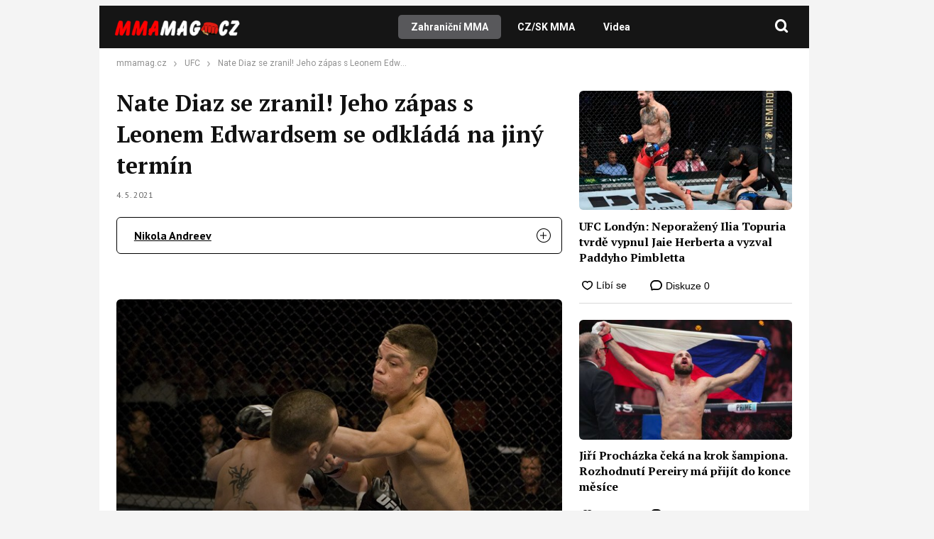

--- FILE ---
content_type: text/html; charset=UTF-8
request_url: https://www.mmamag.cz/nate-diaz-se-zranil-jeho-zapas-s-leonem-edwardsem-se-odklada-na-jiny-termin/
body_size: 60718
content:
<!DOCTYPE html>
<html lang="cs">
<head>
    <meta charset="UTF-8">
    <link rel="profile" href="https://gmpg.org/xfn/11">
    <meta name="viewport" content="width=device-width, initial-scale=1" />
    <!--<link rel="shortcut icon" href="/assets/img/favicon.png?v3" />-->
    <link rel="preconnect" href="https://fonts.googleapis.com" />
    <link rel="preconnect" href="https://fonts.gstatic.com" crossorigin />
    

<link rel="stylesheet" type="text/css" href="https://www.mmamag.cz/wp-content/themes/webmagazin/src/adbz/onetrust.css">




<style>
  @font-face {
  font-family: 'webmagazin';
  src:  url('https://www.mmamag.cz/wp-content/themes/webmagazin/src/adbz/fonts/webmagazin.eot?wtv20q4');
  src:  url('https://www.mmamag.cz/wp-content/themes/webmagazin/src/adbz/fonts/webmagazin.eot?wtv20q4#iefix') format('embedded-opentype'),
    url('https://www.mmamag.cz/wp-content/themes/webmagazin/src/adbz/fonts/webmagazin.woff?wtv20q4') format('woff'),
    url('https://www.mmamag.cz/wp-content/themes/webmagazin/src/adbz/fonts/webmagazin.ttf?wtv20q4') format('truetype'),
    url('https://www.mmamag.cz/wp-content/themes/webmagazin/src/adbz/fonts/webmagazin.svg?wtv20q4#webmagazin') format('svg');
  font-weight: normal;
  font-style: normal;
  font-display: block;
}

[class^="icon-"], [class*=" icon-"] {
  /* use !important to prevent issues with browser extensions that change fonts */
  font-family: 'webmagazin' !important;
  speak: never;
  font-style: normal;
  font-weight: normal;
  font-variant: normal;
  text-transform: none;
  line-height: 1;
  color: #8e7652;

  /* Better Font Rendering =========== */
  -webkit-font-smoothing: antialiased;
  -moz-osx-font-smoothing: grayscale;
}

.icon-link-external:before {
  content: "\e925";
}

.icon-search{
  color: white;
  font-size: 25px;
  font-weight: 700;
}

.home-columns .icon-arrow{
  display: none;
  color: black;
  font-size: 15px;
  font-weight: 700;
  margin-left: 5px;
}

.icon-search-new:before {
  content: "\e924";
}

.icon-burger-menu:before {
  content: "\e923";
}

.icon-rss-circle{
  font-size: 1.3rem;
  color: white;
}

.icon-info2:before {
  content: "\e922";
}
.icon-minus:before {
  content: "\e91f";
}
.icon-plus:before {
  content: "\e920";
}
.icon-inst:before {
  content: "\e921";
}
.icon-linkedin2:before {
  content: "\e91e";
}
.icon-tag:before {
  content: "\e916";
}
.icon-home:before {
  content: "\e917";
}
.icon-mail1:before {
  content: "\e918";
}
.icon-phone:before {
  content: "\e91d";
}
.icon-facebook:before {
  content: "\e915";
}
.icon-telegram:before {
  content: "\e919";
}
.icon-xshare:before {
  content: "\e91a";
}
.icon-fbmessenger:before {
  content: "\e91b";
}
.icon-whatsapp:before {
  content: "\e91c";
}
.icon-comments:before {
  content: "\e914";
}
.icon-rss-circle:before {
  content: "\e913";
}
.icon-layers:before {
  content: "\e90e";
}
.icon-info:before {
  content: "\e911";
}
.icon-menu:before {
  content: "\e90f";
}
.icon-close:before {
  content: "\e910";
}
.icon-search:before {
  content: "\e912";
}
.icon-mail:before {
  content: "\e90b";
}
.icon-email-1:before {
  content: "\e90c";
}
.icon-arrow:before {
  content: "\e90d";
}
.icon-facebook-app-symbol:before {
  content: "\e902";
}
.icon-twitter-circle:before {
  content: "\e906";
}
.icon-facebook-circle:before {
  content: "\e907";
}
.icon-linkedin:before {
  content: "\e900";
}
.icon-linkedin-circle:before {
  content: "\e901";
}
.icon-twitter:before {
  content: "\e903";
}
.icon-twitter-rounded:before {
  content: "\e904";
}
.icon-x:before {
  content: "\e905";
}
.icon-email:before {
  content: "\e908";
}
.icon-share:before {
  content: "\e909";
}
.icon-comment:before {
  content: "\e90a";
}

@keyframes fadeInUp {
		0% {
			transform: translateY(100%);
			opacity: 0;
		}
		100% {
			transform: translateY(0%);
			opacity: 1;
			}
		}

		#didomi-notice {
		animation: 0.7s fadeInUp;
	}	
</style>


<style>
    </style>


    <script>
        var sznSkyAd;

        function setSznSky(sznSkyAdArg) {
            sznSkyAd = sznSkyAdArg;
        }
    </script>

    <meta name="szn:permalink" content="https://www.mmamag.cz/nate-diaz-se-zranil-jeho-zapas-s-leonem-edwardsem-se-odklada-na-jiny-termin/"/>
    <meta name="szn:hp-expire"
          content="1970-01-15T00:00:00Z"/>
    <meta name="szn:is-family-friendly" content="true"/>
        <meta name="szn:section" content="bojové sporty,nate diaz,ufc"/>

            <meta name="szn:image" content="https://www.mmamag.cz/wp-content/uploads/2021/03/Nate-Diaz.jpg" data-description=""/>
    
<script src="https://ssp.imedia.cz/static/js/ssp.js" async></script>
    
<!-- Optimalizace pro vyhledávače podle Rank Math PRO - https://rankmath.com/ -->
<title>Nate Diaz se zranil! Jeho zápas s Leonem Edwardsem se odkládá na jiný termín | MMAMAG.cz</title>
<meta name="description" content="Leon Edwards neměl v poslední době štěstí na výběr svých protivníků. Ti často odpadali ze zápasu kvůli zranění a stejná situace nastala i nyní. Nate Diaz, se kterým se měl Edwards utkat 15. května na turnaji UFC 262, se zranil."/>
<meta name="robots" content="follow, index, max-snippet:-1, max-video-preview:-1, max-image-preview:large"/>
<link rel="canonical" href="https://www.mmamag.cz/nate-diaz-se-zranil-jeho-zapas-s-leonem-edwardsem-se-odklada-na-jiny-termin/" />
<meta property="og:locale" content="cs_CZ" />
<meta property="og:type" content="article" />
<meta property="og:title" content="Nate Diaz se zranil! Jeho zápas s Leonem Edwardsem se odkládá na jiný termín | MMAMAG.cz" />
<meta property="og:description" content="Leon Edwards neměl v poslední době štěstí na výběr svých protivníků. Ti často odpadali ze zápasu kvůli zranění a stejná situace nastala i nyní. Nate Diaz, se kterým se měl Edwards utkat 15. května na turnaji UFC 262, se zranil." />
<meta property="og:url" content="https://www.mmamag.cz/nate-diaz-se-zranil-jeho-zapas-s-leonem-edwardsem-se-odklada-na-jiny-termin/" />
<meta property="og:site_name" content="MMAmag.cz" />
<meta property="article:tag" content="Bojové sporty" />
<meta property="article:tag" content="Nate Diaz" />
<meta property="article:tag" content="UFC" />
<meta property="article:section" content="UFC" />
<meta property="og:updated_time" content="2021-05-04T10:00:50+02:00" />
<meta property="og:image" content="https://www.mmamag.cz/wp-content/uploads/2021/03/Nate-Diaz.jpg" />
<meta property="og:image:secure_url" content="https://www.mmamag.cz/wp-content/uploads/2021/03/Nate-Diaz.jpg" />
<meta property="og:image:width" content="600" />
<meta property="og:image:height" content="400" />
<meta property="og:image:alt" content="Nate Diaz se zranil! Jeho zápas s Leonem Edwardsem se odkládá na jiný termín" />
<meta property="og:image:type" content="image/jpeg" />
<meta property="article:published_time" content="2021-05-04T10:00:48+02:00" />
<meta property="article:modified_time" content="2021-05-04T10:00:50+02:00" />
<meta name="twitter:card" content="summary_large_image" />
<meta name="twitter:title" content="Nate Diaz se zranil! Jeho zápas s Leonem Edwardsem se odkládá na jiný termín | MMAMAG.cz" />
<meta name="twitter:description" content="Leon Edwards neměl v poslední době štěstí na výběr svých protivníků. Ti často odpadali ze zápasu kvůli zranění a stejná situace nastala i nyní. Nate Diaz, se kterým se měl Edwards utkat 15. května na turnaji UFC 262, se zranil." />
<meta name="twitter:creator" content="@MMAMAG3" />
<meta name="twitter:image" content="https://www.mmamag.cz/wp-content/uploads/2021/03/Nate-Diaz.jpg" />
<script type="application/ld+json" class="rank-math-schema-pro">{"@context":"https://schema.org","@graph":[{"@type":"Organization","@id":"https://www.mmamag.cz/#organization","name":"MMAmag.cz","url":"https://mmamag.cz","logo":{"@type":"ImageObject","@id":"https://www.mmamag.cz/#logo","url":"https://www.mmamag.cz/wp-content/uploads/2025/04/cropped-favicon-1.png","contentUrl":"https://www.mmamag.cz/wp-content/uploads/2025/04/cropped-favicon-1.png","caption":"MMAmag.cz","inLanguage":"cs","width":"512","height":"512"}},{"@type":"WebSite","@id":"https://www.mmamag.cz/#website","url":"https://www.mmamag.cz","name":"MMAmag.cz","alternateName":"MMAmag","publisher":{"@id":"https://www.mmamag.cz/#organization"},"inLanguage":"cs"},{"@type":"ImageObject","@id":"https://www.mmamag.cz/wp-content/uploads/2021/03/Nate-Diaz.jpg","url":"https://www.mmamag.cz/wp-content/uploads/2021/03/Nate-Diaz.jpg","width":"600","height":"400","inLanguage":"cs"},{"@type":"WebPage","@id":"https://www.mmamag.cz/nate-diaz-se-zranil-jeho-zapas-s-leonem-edwardsem-se-odklada-na-jiny-termin/#webpage","url":"https://www.mmamag.cz/nate-diaz-se-zranil-jeho-zapas-s-leonem-edwardsem-se-odklada-na-jiny-termin/","name":"Nate Diaz se zranil! Jeho z\u00e1pas s Leonem Edwardsem se odkl\u00e1d\u00e1 na jin\u00fd term\u00edn | MMAMAG.cz","datePublished":"2021-05-04T10:00:48+02:00","dateModified":"2021-05-04T10:00:50+02:00","isPartOf":{"@id":"https://www.mmamag.cz/#website"},"primaryImageOfPage":{"@id":"https://www.mmamag.cz/wp-content/uploads/2021/03/Nate-Diaz.jpg"},"inLanguage":"cs"},{"@type":"Person","@id":"https://www.mmamag.cz/author/nikola-andreev/","name":"Nikola Andreev","description":"Nikola Andreev se narodil v roce 1974 a od mali\u010dka se v\u011bnoval \u0159ecko-\u0159\u00edmsk\u00e9mu z\u00e1pasu.","url":"https://www.mmamag.cz/author/nikola-andreev/","image":{"@type":"ImageObject","@id":"https://secure.gravatar.com/avatar/078918d32ba5e423b90cc09fddf2211f?s=96&amp;d=mm&amp;r=g","url":"https://secure.gravatar.com/avatar/078918d32ba5e423b90cc09fddf2211f?s=96&amp;d=mm&amp;r=g","caption":"Nikola Andreev","inLanguage":"cs"},"sameAs":["https://mmamag.cz","https://twitter.com/https://twitter.com/MMAMAG3","https://twitter.com/MMAMAG3"],"worksFor":{"@id":"https://www.mmamag.cz/#organization"}},{"@type":"NewsArticle","headline":"Nate Diaz se zranil! Jeho z\u00e1pas s Leonem Edwardsem se odkl\u00e1d\u00e1 na jin\u00fd term\u00edn | MMAMAG.cz","datePublished":"2021-05-04T10:00:48+02:00","dateModified":"2021-05-04T10:00:50+02:00","author":{"@id":"https://www.mmamag.cz/author/nikola-andreev/","name":"Nikola Andreev"},"publisher":{"@id":"https://www.mmamag.cz/#organization"},"description":"Leon Edwards nem\u011bl v posledn\u00ed dob\u011b \u0161t\u011bst\u00ed na v\u00fdb\u011br sv\u00fdch protivn\u00edk\u016f. Ti \u010dasto odpadali ze z\u00e1pasu kv\u016fli zran\u011bn\u00ed a stejn\u00e1 situace nastala i nyn\u00ed. Nate Diaz, se kter\u00fdm se m\u011bl Edwards utkat 15. kv\u011btna na turnaji UFC 262, se zranil.","name":"Nate Diaz se zranil! Jeho z\u00e1pas s Leonem Edwardsem se odkl\u00e1d\u00e1 na jin\u00fd term\u00edn | MMAMAG.cz","@id":"https://www.mmamag.cz/nate-diaz-se-zranil-jeho-zapas-s-leonem-edwardsem-se-odklada-na-jiny-termin/#richSnippet","isPartOf":{"@id":"https://www.mmamag.cz/nate-diaz-se-zranil-jeho-zapas-s-leonem-edwardsem-se-odklada-na-jiny-termin/#webpage"},"image":{"@id":"https://www.mmamag.cz/wp-content/uploads/2021/03/Nate-Diaz.jpg"},"inLanguage":"cs","mainEntityOfPage":{"@id":"https://www.mmamag.cz/nate-diaz-se-zranil-jeho-zapas-s-leonem-edwardsem-se-odklada-na-jiny-termin/#webpage"}}]}</script>
<!-- /Rank Math WordPress SEO plugin -->

<link rel='dns-prefetch' href='//d21-a.sdn.cz' />
<script type="text/javascript">
/* <![CDATA[ */
window._wpemojiSettings = {"baseUrl":"https:\/\/s.w.org\/images\/core\/emoji\/15.0.3\/72x72\/","ext":".png","svgUrl":"https:\/\/s.w.org\/images\/core\/emoji\/15.0.3\/svg\/","svgExt":".svg","source":{"concatemoji":"https:\/\/www.mmamag.cz\/wp-includes\/js\/wp-emoji-release.min.js?ver=6.6.4"}};
/*! This file is auto-generated */
!function(i,n){var o,s,e;function c(e){try{var t={supportTests:e,timestamp:(new Date).valueOf()};sessionStorage.setItem(o,JSON.stringify(t))}catch(e){}}function p(e,t,n){e.clearRect(0,0,e.canvas.width,e.canvas.height),e.fillText(t,0,0);var t=new Uint32Array(e.getImageData(0,0,e.canvas.width,e.canvas.height).data),r=(e.clearRect(0,0,e.canvas.width,e.canvas.height),e.fillText(n,0,0),new Uint32Array(e.getImageData(0,0,e.canvas.width,e.canvas.height).data));return t.every(function(e,t){return e===r[t]})}function u(e,t,n){switch(t){case"flag":return n(e,"\ud83c\udff3\ufe0f\u200d\u26a7\ufe0f","\ud83c\udff3\ufe0f\u200b\u26a7\ufe0f")?!1:!n(e,"\ud83c\uddfa\ud83c\uddf3","\ud83c\uddfa\u200b\ud83c\uddf3")&&!n(e,"\ud83c\udff4\udb40\udc67\udb40\udc62\udb40\udc65\udb40\udc6e\udb40\udc67\udb40\udc7f","\ud83c\udff4\u200b\udb40\udc67\u200b\udb40\udc62\u200b\udb40\udc65\u200b\udb40\udc6e\u200b\udb40\udc67\u200b\udb40\udc7f");case"emoji":return!n(e,"\ud83d\udc26\u200d\u2b1b","\ud83d\udc26\u200b\u2b1b")}return!1}function f(e,t,n){var r="undefined"!=typeof WorkerGlobalScope&&self instanceof WorkerGlobalScope?new OffscreenCanvas(300,150):i.createElement("canvas"),a=r.getContext("2d",{willReadFrequently:!0}),o=(a.textBaseline="top",a.font="600 32px Arial",{});return e.forEach(function(e){o[e]=t(a,e,n)}),o}function t(e){var t=i.createElement("script");t.src=e,t.defer=!0,i.head.appendChild(t)}"undefined"!=typeof Promise&&(o="wpEmojiSettingsSupports",s=["flag","emoji"],n.supports={everything:!0,everythingExceptFlag:!0},e=new Promise(function(e){i.addEventListener("DOMContentLoaded",e,{once:!0})}),new Promise(function(t){var n=function(){try{var e=JSON.parse(sessionStorage.getItem(o));if("object"==typeof e&&"number"==typeof e.timestamp&&(new Date).valueOf()<e.timestamp+604800&&"object"==typeof e.supportTests)return e.supportTests}catch(e){}return null}();if(!n){if("undefined"!=typeof Worker&&"undefined"!=typeof OffscreenCanvas&&"undefined"!=typeof URL&&URL.createObjectURL&&"undefined"!=typeof Blob)try{var e="postMessage("+f.toString()+"("+[JSON.stringify(s),u.toString(),p.toString()].join(",")+"));",r=new Blob([e],{type:"text/javascript"}),a=new Worker(URL.createObjectURL(r),{name:"wpTestEmojiSupports"});return void(a.onmessage=function(e){c(n=e.data),a.terminate(),t(n)})}catch(e){}c(n=f(s,u,p))}t(n)}).then(function(e){for(var t in e)n.supports[t]=e[t],n.supports.everything=n.supports.everything&&n.supports[t],"flag"!==t&&(n.supports.everythingExceptFlag=n.supports.everythingExceptFlag&&n.supports[t]);n.supports.everythingExceptFlag=n.supports.everythingExceptFlag&&!n.supports.flag,n.DOMReady=!1,n.readyCallback=function(){n.DOMReady=!0}}).then(function(){return e}).then(function(){var e;n.supports.everything||(n.readyCallback(),(e=n.source||{}).concatemoji?t(e.concatemoji):e.wpemoji&&e.twemoji&&(t(e.twemoji),t(e.wpemoji)))}))}((window,document),window._wpemojiSettings);
/* ]]> */
</script>
<style id='wp-emoji-styles-inline-css' type='text/css'>

	img.wp-smiley, img.emoji {
		display: inline !important;
		border: none !important;
		box-shadow: none !important;
		height: 1em !important;
		width: 1em !important;
		margin: 0 0.07em !important;
		vertical-align: -0.1em !important;
		background: none !important;
		padding: 0 !important;
	}
</style>
<link rel='stylesheet' id='wp-block-library-css' href='https://www.mmamag.cz/wp-includes/css/dist/block-library/style.min.css?ver=6.6.4' type='text/css' media='all' />
<style id='rank-math-toc-block-style-inline-css' type='text/css'>
.wp-block-rank-math-toc-block nav ol{counter-reset:item}.wp-block-rank-math-toc-block nav ol li{display:block}.wp-block-rank-math-toc-block nav ol li:before{content:counters(item, ".") ". ";counter-increment:item}

</style>
<style id='rank-math-rich-snippet-style-inline-css' type='text/css'>
/*!
* Plugin:  Rank Math
* URL: https://rankmath.com/wordpress/plugin/seo-suite/
* Name:  rank-math-review-snippet.css
*/@-webkit-keyframes spin{0%{-webkit-transform:rotate(0deg)}100%{-webkit-transform:rotate(-360deg)}}@keyframes spin{0%{-webkit-transform:rotate(0deg)}100%{-webkit-transform:rotate(-360deg)}}@keyframes bounce{from{-webkit-transform:translateY(0px);transform:translateY(0px)}to{-webkit-transform:translateY(-5px);transform:translateY(-5px)}}@-webkit-keyframes bounce{from{-webkit-transform:translateY(0px);transform:translateY(0px)}to{-webkit-transform:translateY(-5px);transform:translateY(-5px)}}@-webkit-keyframes loading{0%{background-size:20% 50% ,20% 50% ,20% 50%}20%{background-size:20% 20% ,20% 50% ,20% 50%}40%{background-size:20% 100%,20% 20% ,20% 50%}60%{background-size:20% 50% ,20% 100%,20% 20%}80%{background-size:20% 50% ,20% 50% ,20% 100%}100%{background-size:20% 50% ,20% 50% ,20% 50%}}@keyframes loading{0%{background-size:20% 50% ,20% 50% ,20% 50%}20%{background-size:20% 20% ,20% 50% ,20% 50%}40%{background-size:20% 100%,20% 20% ,20% 50%}60%{background-size:20% 50% ,20% 100%,20% 20%}80%{background-size:20% 50% ,20% 50% ,20% 100%}100%{background-size:20% 50% ,20% 50% ,20% 50%}}:root{--rankmath-wp-adminbar-height: 0}#rank-math-rich-snippet-wrapper{overflow:hidden}#rank-math-rich-snippet-wrapper h5.rank-math-title{display:block;font-size:18px;line-height:1.4}#rank-math-rich-snippet-wrapper .rank-math-review-image{float:right;max-width:40%;margin-left:15px}#rank-math-rich-snippet-wrapper .rank-math-review-data{margin-bottom:15px}#rank-math-rich-snippet-wrapper .rank-math-total-wrapper{width:100%;padding:0 0 20px 0;float:left;clear:both;position:relative;-webkit-box-sizing:border-box;box-sizing:border-box}#rank-math-rich-snippet-wrapper .rank-math-total-wrapper .rank-math-total{border:0;display:block;margin:0;width:auto;float:left;text-align:left;padding:0;font-size:24px;line-height:1;font-weight:700;-webkit-box-sizing:border-box;box-sizing:border-box;overflow:hidden}#rank-math-rich-snippet-wrapper .rank-math-total-wrapper .rank-math-review-star{float:left;margin-left:15px;margin-top:5px;position:relative;z-index:99;line-height:1}#rank-math-rich-snippet-wrapper .rank-math-total-wrapper .rank-math-review-star .rank-math-review-result-wrapper{display:inline-block;white-space:nowrap;position:relative;color:#e7e7e7}#rank-math-rich-snippet-wrapper .rank-math-total-wrapper .rank-math-review-star .rank-math-review-result-wrapper .rank-math-review-result{position:absolute;top:0;left:0;overflow:hidden;white-space:nowrap;color:#ffbe01}#rank-math-rich-snippet-wrapper .rank-math-total-wrapper .rank-math-review-star .rank-math-review-result-wrapper i{font-size:18px;-webkit-text-stroke-width:1px;font-style:normal;padding:0 2px;line-height:inherit}#rank-math-rich-snippet-wrapper .rank-math-total-wrapper .rank-math-review-star .rank-math-review-result-wrapper i:before{content:"\2605"}body.rtl #rank-math-rich-snippet-wrapper .rank-math-review-image{float:left;margin-left:0;margin-right:15px}body.rtl #rank-math-rich-snippet-wrapper .rank-math-total-wrapper .rank-math-total{float:right}body.rtl #rank-math-rich-snippet-wrapper .rank-math-total-wrapper .rank-math-review-star{float:right;margin-left:0;margin-right:15px}body.rtl #rank-math-rich-snippet-wrapper .rank-math-total-wrapper .rank-math-review-star .rank-math-review-result{left:auto;right:0}@media screen and (max-width: 480px){#rank-math-rich-snippet-wrapper .rank-math-review-image{display:block;max-width:100%;width:100%;text-align:center;margin-right:0}#rank-math-rich-snippet-wrapper .rank-math-review-data{clear:both}}.clear{clear:both}

</style>
<style id='classic-theme-styles-inline-css' type='text/css'>
/*! This file is auto-generated */
.wp-block-button__link{color:#fff;background-color:#32373c;border-radius:9999px;box-shadow:none;text-decoration:none;padding:calc(.667em + 2px) calc(1.333em + 2px);font-size:1.125em}.wp-block-file__button{background:#32373c;color:#fff;text-decoration:none}
</style>
<style id='global-styles-inline-css' type='text/css'>
:root{--wp--preset--aspect-ratio--square: 1;--wp--preset--aspect-ratio--4-3: 4/3;--wp--preset--aspect-ratio--3-4: 3/4;--wp--preset--aspect-ratio--3-2: 3/2;--wp--preset--aspect-ratio--2-3: 2/3;--wp--preset--aspect-ratio--16-9: 16/9;--wp--preset--aspect-ratio--9-16: 9/16;--wp--preset--color--black: #000000;--wp--preset--color--cyan-bluish-gray: #abb8c3;--wp--preset--color--white: #ffffff;--wp--preset--color--pale-pink: #f78da7;--wp--preset--color--vivid-red: #cf2e2e;--wp--preset--color--luminous-vivid-orange: #ff6900;--wp--preset--color--luminous-vivid-amber: #fcb900;--wp--preset--color--light-green-cyan: #7bdcb5;--wp--preset--color--vivid-green-cyan: #00d084;--wp--preset--color--pale-cyan-blue: #8ed1fc;--wp--preset--color--vivid-cyan-blue: #0693e3;--wp--preset--color--vivid-purple: #9b51e0;--wp--preset--gradient--vivid-cyan-blue-to-vivid-purple: linear-gradient(135deg,rgba(6,147,227,1) 0%,rgb(155,81,224) 100%);--wp--preset--gradient--light-green-cyan-to-vivid-green-cyan: linear-gradient(135deg,rgb(122,220,180) 0%,rgb(0,208,130) 100%);--wp--preset--gradient--luminous-vivid-amber-to-luminous-vivid-orange: linear-gradient(135deg,rgba(252,185,0,1) 0%,rgba(255,105,0,1) 100%);--wp--preset--gradient--luminous-vivid-orange-to-vivid-red: linear-gradient(135deg,rgba(255,105,0,1) 0%,rgb(207,46,46) 100%);--wp--preset--gradient--very-light-gray-to-cyan-bluish-gray: linear-gradient(135deg,rgb(238,238,238) 0%,rgb(169,184,195) 100%);--wp--preset--gradient--cool-to-warm-spectrum: linear-gradient(135deg,rgb(74,234,220) 0%,rgb(151,120,209) 20%,rgb(207,42,186) 40%,rgb(238,44,130) 60%,rgb(251,105,98) 80%,rgb(254,248,76) 100%);--wp--preset--gradient--blush-light-purple: linear-gradient(135deg,rgb(255,206,236) 0%,rgb(152,150,240) 100%);--wp--preset--gradient--blush-bordeaux: linear-gradient(135deg,rgb(254,205,165) 0%,rgb(254,45,45) 50%,rgb(107,0,62) 100%);--wp--preset--gradient--luminous-dusk: linear-gradient(135deg,rgb(255,203,112) 0%,rgb(199,81,192) 50%,rgb(65,88,208) 100%);--wp--preset--gradient--pale-ocean: linear-gradient(135deg,rgb(255,245,203) 0%,rgb(182,227,212) 50%,rgb(51,167,181) 100%);--wp--preset--gradient--electric-grass: linear-gradient(135deg,rgb(202,248,128) 0%,rgb(113,206,126) 100%);--wp--preset--gradient--midnight: linear-gradient(135deg,rgb(2,3,129) 0%,rgb(40,116,252) 100%);--wp--preset--font-size--small: 13px;--wp--preset--font-size--medium: 20px;--wp--preset--font-size--large: 36px;--wp--preset--font-size--x-large: 42px;--wp--preset--spacing--20: 0.44rem;--wp--preset--spacing--30: 0.67rem;--wp--preset--spacing--40: 1rem;--wp--preset--spacing--50: 1.5rem;--wp--preset--spacing--60: 2.25rem;--wp--preset--spacing--70: 3.38rem;--wp--preset--spacing--80: 5.06rem;--wp--preset--shadow--natural: 6px 6px 9px rgba(0, 0, 0, 0.2);--wp--preset--shadow--deep: 12px 12px 50px rgba(0, 0, 0, 0.4);--wp--preset--shadow--sharp: 6px 6px 0px rgba(0, 0, 0, 0.2);--wp--preset--shadow--outlined: 6px 6px 0px -3px rgba(255, 255, 255, 1), 6px 6px rgba(0, 0, 0, 1);--wp--preset--shadow--crisp: 6px 6px 0px rgba(0, 0, 0, 1);}:where(.is-layout-flex){gap: 0.5em;}:where(.is-layout-grid){gap: 0.5em;}body .is-layout-flex{display: flex;}.is-layout-flex{flex-wrap: wrap;align-items: center;}.is-layout-flex > :is(*, div){margin: 0;}body .is-layout-grid{display: grid;}.is-layout-grid > :is(*, div){margin: 0;}:where(.wp-block-columns.is-layout-flex){gap: 2em;}:where(.wp-block-columns.is-layout-grid){gap: 2em;}:where(.wp-block-post-template.is-layout-flex){gap: 1.25em;}:where(.wp-block-post-template.is-layout-grid){gap: 1.25em;}.has-black-color{color: var(--wp--preset--color--black) !important;}.has-cyan-bluish-gray-color{color: var(--wp--preset--color--cyan-bluish-gray) !important;}.has-white-color{color: var(--wp--preset--color--white) !important;}.has-pale-pink-color{color: var(--wp--preset--color--pale-pink) !important;}.has-vivid-red-color{color: var(--wp--preset--color--vivid-red) !important;}.has-luminous-vivid-orange-color{color: var(--wp--preset--color--luminous-vivid-orange) !important;}.has-luminous-vivid-amber-color{color: var(--wp--preset--color--luminous-vivid-amber) !important;}.has-light-green-cyan-color{color: var(--wp--preset--color--light-green-cyan) !important;}.has-vivid-green-cyan-color{color: var(--wp--preset--color--vivid-green-cyan) !important;}.has-pale-cyan-blue-color{color: var(--wp--preset--color--pale-cyan-blue) !important;}.has-vivid-cyan-blue-color{color: var(--wp--preset--color--vivid-cyan-blue) !important;}.has-vivid-purple-color{color: var(--wp--preset--color--vivid-purple) !important;}.has-black-background-color{background-color: var(--wp--preset--color--black) !important;}.has-cyan-bluish-gray-background-color{background-color: var(--wp--preset--color--cyan-bluish-gray) !important;}.has-white-background-color{background-color: var(--wp--preset--color--white) !important;}.has-pale-pink-background-color{background-color: var(--wp--preset--color--pale-pink) !important;}.has-vivid-red-background-color{background-color: var(--wp--preset--color--vivid-red) !important;}.has-luminous-vivid-orange-background-color{background-color: var(--wp--preset--color--luminous-vivid-orange) !important;}.has-luminous-vivid-amber-background-color{background-color: var(--wp--preset--color--luminous-vivid-amber) !important;}.has-light-green-cyan-background-color{background-color: var(--wp--preset--color--light-green-cyan) !important;}.has-vivid-green-cyan-background-color{background-color: var(--wp--preset--color--vivid-green-cyan) !important;}.has-pale-cyan-blue-background-color{background-color: var(--wp--preset--color--pale-cyan-blue) !important;}.has-vivid-cyan-blue-background-color{background-color: var(--wp--preset--color--vivid-cyan-blue) !important;}.has-vivid-purple-background-color{background-color: var(--wp--preset--color--vivid-purple) !important;}.has-black-border-color{border-color: var(--wp--preset--color--black) !important;}.has-cyan-bluish-gray-border-color{border-color: var(--wp--preset--color--cyan-bluish-gray) !important;}.has-white-border-color{border-color: var(--wp--preset--color--white) !important;}.has-pale-pink-border-color{border-color: var(--wp--preset--color--pale-pink) !important;}.has-vivid-red-border-color{border-color: var(--wp--preset--color--vivid-red) !important;}.has-luminous-vivid-orange-border-color{border-color: var(--wp--preset--color--luminous-vivid-orange) !important;}.has-luminous-vivid-amber-border-color{border-color: var(--wp--preset--color--luminous-vivid-amber) !important;}.has-light-green-cyan-border-color{border-color: var(--wp--preset--color--light-green-cyan) !important;}.has-vivid-green-cyan-border-color{border-color: var(--wp--preset--color--vivid-green-cyan) !important;}.has-pale-cyan-blue-border-color{border-color: var(--wp--preset--color--pale-cyan-blue) !important;}.has-vivid-cyan-blue-border-color{border-color: var(--wp--preset--color--vivid-cyan-blue) !important;}.has-vivid-purple-border-color{border-color: var(--wp--preset--color--vivid-purple) !important;}.has-vivid-cyan-blue-to-vivid-purple-gradient-background{background: var(--wp--preset--gradient--vivid-cyan-blue-to-vivid-purple) !important;}.has-light-green-cyan-to-vivid-green-cyan-gradient-background{background: var(--wp--preset--gradient--light-green-cyan-to-vivid-green-cyan) !important;}.has-luminous-vivid-amber-to-luminous-vivid-orange-gradient-background{background: var(--wp--preset--gradient--luminous-vivid-amber-to-luminous-vivid-orange) !important;}.has-luminous-vivid-orange-to-vivid-red-gradient-background{background: var(--wp--preset--gradient--luminous-vivid-orange-to-vivid-red) !important;}.has-very-light-gray-to-cyan-bluish-gray-gradient-background{background: var(--wp--preset--gradient--very-light-gray-to-cyan-bluish-gray) !important;}.has-cool-to-warm-spectrum-gradient-background{background: var(--wp--preset--gradient--cool-to-warm-spectrum) !important;}.has-blush-light-purple-gradient-background{background: var(--wp--preset--gradient--blush-light-purple) !important;}.has-blush-bordeaux-gradient-background{background: var(--wp--preset--gradient--blush-bordeaux) !important;}.has-luminous-dusk-gradient-background{background: var(--wp--preset--gradient--luminous-dusk) !important;}.has-pale-ocean-gradient-background{background: var(--wp--preset--gradient--pale-ocean) !important;}.has-electric-grass-gradient-background{background: var(--wp--preset--gradient--electric-grass) !important;}.has-midnight-gradient-background{background: var(--wp--preset--gradient--midnight) !important;}.has-small-font-size{font-size: var(--wp--preset--font-size--small) !important;}.has-medium-font-size{font-size: var(--wp--preset--font-size--medium) !important;}.has-large-font-size{font-size: var(--wp--preset--font-size--large) !important;}.has-x-large-font-size{font-size: var(--wp--preset--font-size--x-large) !important;}
:where(.wp-block-post-template.is-layout-flex){gap: 1.25em;}:where(.wp-block-post-template.is-layout-grid){gap: 1.25em;}
:where(.wp-block-columns.is-layout-flex){gap: 2em;}:where(.wp-block-columns.is-layout-grid){gap: 2em;}
:root :where(.wp-block-pullquote){font-size: 1.5em;line-height: 1.6;}
</style>
<link rel='stylesheet' id='abc-discover-tracking-css' href='https://www.mmamag.cz/wp-content/plugins/abc-discover-tracking/public/assets/css/abc-discover-tracking-public.css?ver=1750261818' type='text/css' media='all' />
<link rel='stylesheet' id='animate-css' href='https://www.mmamag.cz/wp-content/plugins/wp-quiz-pro/assets/frontend/css/animate.css?ver=3.6.0' type='text/css' media='all' />
<link rel='stylesheet' id='wp-quiz-css' href='https://www.mmamag.cz/wp-content/plugins/wp-quiz-pro/assets/frontend/css/wp-quiz.css?ver=2.1.11' type='text/css' media='all' />
<link rel='stylesheet' id='webmagazin-helpers-css' href='https://www.mmamag.cz/wp-content/themes/webmagazin/assets/css/helpers.css?ver=1734164759' type='text/css' media='all' />
<link rel='stylesheet' id='webmagazin-reset-css' href='https://www.mmamag.cz/wp-content/themes/webmagazin/assets/css/reset.css?ver=1734164759' type='text/css' media='all' />
<link rel='stylesheet' id='webmagazin-style-css' href='https://www.mmamag.cz/wp-content/themes/webmagazin/style.css?ver=1732863730' type='text/css' media='all' />
<link rel='stylesheet' id='webmagazin-global-css' href='https://www.mmamag.cz/wp-content/themes/webmagazin/assets/css/global.css?ver=1763973899' type='text/css' media='all' />
<link rel='stylesheet' id='webmagazin-lightbox-gallery-css' href='https://www.mmamag.cz/wp-content/themes/webmagazin/assets/css/components/lightbox-gallery.css?ver=1734164759' type='text/css' media='all' />
<link rel='stylesheet' id='webmagazin-flags-css' href='https://www.mmamag.cz/wp-content/themes/webmagazin/assets/css/components/flags.css?ver=1734164759' type='text/css' media='all' />
<link rel='stylesheet' id='webmagazin-ads-css' href='https://www.mmamag.cz/wp-content/themes/webmagazin/assets/css/components/ads.css?ver=1734164759' type='text/css' media='all' />
<link rel='stylesheet' id='webmagazin-editor-style-css' href='https://www.mmamag.cz/wp-content/themes/webmagazin/assets/css/editor-style.css?ver=1734534709' type='text/css' media='all' />
<link rel='stylesheet' id='webmagazin-newsletter-css' href='https://www.mmamag.cz/wp-content/themes/webmagazin/assets/css/components/newsletter.css?ver=1734164760' type='text/css' media='all' />
<link rel='stylesheet' id='webmagazin-sidebar-css' href='https://www.mmamag.cz/wp-content/themes/webmagazin/assets/css/sidebar.css?ver=1734164759' type='text/css' media='all' />
<link rel='stylesheet' id='webmagazin-home-css' href='https://www.mmamag.cz/wp-content/themes/webmagazin/assets/css/pages/home.css?ver=1734164760' type='text/css' media='all' />
<link rel='stylesheet' id='webmagazin-single-post-css' href='https://www.mmamag.cz/wp-content/themes/webmagazin/assets/css/pages/single-post.css?ver=1763973925' type='text/css' media='all' />
<link rel='stylesheet' id='webmagazin-listing-horizontal-css' href='https://www.mmamag.cz/wp-content/themes/webmagazin/assets/css/components/listing-horizontal.css?ver=1734164759' type='text/css' media='all' />
<link rel='stylesheet' id='palette-base-css' href='https://www.mmamag.cz/wp-content/themes/mmamag/assets/css/palette-base.css?ver=1.0.22' type='text/css' media='all' />
<link rel='stylesheet' id='global-child-css' href='https://www.mmamag.cz/wp-content/themes/mmamag/assets/css/global-child.css?ver=1.0.22' type='text/css' media='all' />
<link rel='stylesheet' id='style-css' href='https://www.mmamag.cz/wp-content/themes/mmamag/style.css?ver=1.0.22' type='text/css' media='all' />
<link rel='stylesheet' id='abcmedia-abc-g-blocks-css' href='https://www.mmamag.cz/wp-content/themes/webmagazin/src/adbz/blocks.css?ver=1732863737' type='text/css' media='all' />
<link rel='stylesheet' id='webmagazin-responsive-desktop-global-css' href='https://www.mmamag.cz/wp-content/themes/webmagazin/assets/css/responsive-desktop-global.css?ver=1734164758' type='text/css' media='(min-width: 1100px)' />
<link rel='stylesheet' id='webmagazin-responsive-tablet-global-css' href='https://www.mmamag.cz/wp-content/themes/webmagazin/assets/css/responsive-tablet-global.css?ver=1734164759' type='text/css' media='(max-width: 1100px)' />
<link rel='stylesheet' id='webmagazin-responsive-mobile-global-css' href='https://www.mmamag.cz/wp-content/themes/webmagazin/assets/css/responsive-mobile-global.css?ver=1734164759' type='text/css' media='(max-width: 768px)' />
<link rel='shortlink' href='https://www.mmamag.cz/?p=15724' />
<link rel="alternate" title="oEmbed (JSON)" type="application/json+oembed" href="https://www.mmamag.cz/wp-json/oembed/1.0/embed?url=https%3A%2F%2Fwww.mmamag.cz%2Fnate-diaz-se-zranil-jeho-zapas-s-leonem-edwardsem-se-odklada-na-jiny-termin%2F" />
<link rel="alternate" title="oEmbed (XML)" type="text/xml+oembed" href="https://www.mmamag.cz/wp-json/oembed/1.0/embed?url=https%3A%2F%2Fwww.mmamag.cz%2Fnate-diaz-se-zranil-jeho-zapas-s-leonem-edwardsem-se-odklada-na-jiny-termin%2F&#038;format=xml" />
<script async src="https://securepubads.g.doubleclick.net/tag/js/gpt.js" crossorigin="anonymous"></script>

<script>
	const paramsToSave = ['utm_source', 'utm_medium', 'utm_campaign', 'utm_term', 'utm_content'];

	const urlParams = new URLSearchParams(window.location.search);

	function setCookie(name, value, days) {
		let expires = "";
		if (days) {
			const date = new Date();
			date.setTime(date.getTime() + (days * 24 * 60 * 60 * 1000));
			expires = "; expires=" + date.toUTCString();
		}
		document.cookie = name + "=" + (value || "") + expires + "; path=/";
	}

	paramsToSave.forEach(param => {
		const value = urlParams.get(param);
		if (value) {
			setCookie(param, value, 30);
		}
	});
</script>

<!-- Google tag (gtag.js) --> <script async src="https://www.googletagmanager.com/gtag/js?id=G-BMXQL9YCTT"></script> <script> window.dataLayer = window.dataLayer || []; function gtag(){dataLayer.push(arguments);} gtag('js', new Date()); gtag('config', 'G-BMXQL9YCTT'); </script>
<script async src="https://pagead2.googlesyndication.com/pagead/js/adsbygoogle.js?client=ca-pub-7528899691063852" crossorigin="anonymous"></script>


<script type="text/javascript">
    (function(c,l,a,r,i,t,y){
        c[a]=c[a]||function(){(c[a].q=c[a].q||[]).push(arguments)};
        t=l.createElement(r);t.async=1;t.src="https://www.clarity.ms/tag/"+i;
        y=l.getElementsByTagName(r)[0];y.parentNode.insertBefore(t,y);
    })(window, document, "clarity", "script", "pfdj2ja267");
</script>
<link rel="icon" type="image/png" href="/wp-content/uploads/fbrfg/favicon-96x96.png" sizes="96x96" />
<link rel="icon" type="image/svg+xml" href="/wp-content/uploads/fbrfg/favicon.svg" />
<link rel="shortcut icon" href="/wp-content/uploads/fbrfg/favicon.ico" />
<link rel="apple-touch-icon" sizes="180x180" href="/wp-content/uploads/fbrfg/apple-touch-icon.png" />
<link rel="manifest" href="/wp-content/uploads/fbrfg/site.webmanifest" /><div class='code-block code-block-34 ai-viewport-1 ai-list-block' style='margin: 8px 0; clear: both;'>

<meta class='ai-dynamic ai-list-data' cookie-list='dXRtX3NvdXJjZT13d3cuc2V6bmFtLmN6' cookie-list-type='B' data-code='[base64]' />
</div>
        <style>
            /*body {
                background-image: url("https://www.mmamag.cz/wp-content/themes/webmagazin/assets/img/ads/single-ad.png");
                background-repeat: no-repeat;
                background-position: center 75px;
                background-size: 1980px auto;
                background-attachment: fixed;
            }

            .page-content {
                margin-top: 230px;
            }

            body.admin-bar .page-content {
                margin-top: 196px;
            }*/
        </style>
    <link rel="icon" href="https://www.mmamag.cz/wp-content/uploads/2026/01/cropped-favicon-mmamag-32x32.png" sizes="32x32" />
<link rel="icon" href="https://www.mmamag.cz/wp-content/uploads/2026/01/cropped-favicon-mmamag-192x192.png" sizes="192x192" />
<link rel="apple-touch-icon" href="https://www.mmamag.cz/wp-content/uploads/2026/01/cropped-favicon-mmamag-180x180.png" />
<meta name="msapplication-TileImage" content="https://www.mmamag.cz/wp-content/uploads/2026/01/cropped-favicon-mmamag-270x270.png" />
		<style type="text/css" id="wp-custom-css">
			.entry-tags-list-item {
    background-color: #4db2ec;
    color: #000000;
}

.entry-tags-list-item:hover {
    background-color: #0A88D3;
    color: #000000;
}

.abc-wq-pro-button:hover {
    color: #ffffff !important;
}		</style>
		<style>
.ai-viewports                 {--ai: 1;}
.ai-viewport-3                { display: none !important;}
.ai-viewport-2                { display: none !important;}
.ai-viewport-1                { display: inherit !important;}
.ai-viewport-0                { display: none !important;}
@media (min-width: 768px) and (max-width: 979px) {
.ai-viewport-1                { display: none !important;}
.ai-viewport-2                { display: inherit !important;}
}
@media (max-width: 767px) {
.ai-viewport-1                { display: none !important;}
.ai-viewport-3                { display: inherit !important;}
}
.ai-rotate {position: relative;}
.ai-rotate-hidden {visibility: hidden;}
.ai-rotate-hidden-2 {position: absolute; top: 0; left: 0; width: 100%; height: 100%;}
.ai-list-data, .ai-ip-data, .ai-filter-check, .ai-fallback, .ai-list-block, .ai-list-block-ip, .ai-list-block-filter {visibility: hidden; position: absolute; width: 50%; height: 1px; top: -1000px; z-index: -9999; margin: 0px!important;}
.ai-list-data, .ai-ip-data, .ai-filter-check, .ai-fallback {min-width: 1px;}
</style>
</head>
<body data-rsssl=1 class="post-template-default single single-post postid-15724 single-format-standard td-standard-pack">

<div class='ai-dynamic ai-list-data' cookie-list='dXRtX3NvdXJjZT13d3cuc2V6bmFtLmN6' cookie-list-type='B' data-code='[base64]'></div>

<div id="fb-root"></div>
<script async defer crossorigin="anonymous" src="https://connect.facebook.net/cs_CZ/sdk.js#xfbml=1&version=v20.0&appId=489458587155483"></script>




<script>
    var sznAds = [];
    console.log('sznAds', sznAds);
</script>

<div class='ai-viewports ai-viewport-1 ai-insert-4-77217456' style='margin: 8px 0; clear: both;' data-insertion-position='prepend' data-selector='.ai-insert-4-77217456' data-insertion-no-dbg data-code='[base64]' data-block='4'></div>

<div class='code-block code-block-36 ai-viewport-1 ai-list-block' style='margin: 8px 0; clear: both;'>

<div class='ai-dynamic ai-list-data' cookie-list='dXRtX3NvdXJjZT13d3cuc2V6bmFtLmN6' cookie-list-type='B' data-code='[base64]'></div>
</div>


<header class="site-header">
    <div class="site-header-inner">
        <a href="https://www.mmamag.cz" class="site-logo">
            <img loading="lazy" src="https://www.mmamag.cz/wp-content/themes/mmamag/assets/img/mmamag.png" alt="mmamag.cz" />
        </a>
        <div class="site-header-content">
            <nav class="site-nav">
                <ul id="menu-hlavni-menu" class="menu"><li id="menu-item-695" class="menu-item menu-item-type-taxonomy menu-item-object-category current-post-ancestor current-menu-parent current-post-parent menu-item-695"><a href="https://www.mmamag.cz/category/zahranicni-mma/">Zahraniční MMA</a></li>
<li id="menu-item-1210" class="menu-item menu-item-type-taxonomy menu-item-object-category menu-item-1210"><a href="https://www.mmamag.cz/category/ceske-mma/">CZ/SK MMA</a></li>
<li id="menu-item-618" class="menu-item menu-item-type-taxonomy menu-item-object-category menu-item-618"><a href="https://www.mmamag.cz/category/videa/">Videa</a></li>
</ul>            </nav>
            <div class="site-header-additional">
                <div class="site-header-additional-search">
                    <form method="get" class="site-header-additional-search-form" action="https://www.mmamag.cz">
                        <input type="search" name="s" placeholder="Napište, co hledáte..." required class="site-header-additional-search-input" value="" minlength="1" maxlength="100" />
                        <button aria-label="Hledat" type="submit" class="site-header-additional-search-btn"><span class="icon-search"></span></button>
                    </form>
                </div>
            </div>
        </div><!--/site-header-content-->

        <button aria-label="Zobrazit / skrýt navigaci" data-action="menu-toggle" class="site-header-toggler"></button>
    </div>
    </header>
<div id="footerSznBox"></div>
<main class="site-content">
    <div class="page-content">
        <div class="page-content-inner">

            <article class="home-columns" data-id="15724">
                <div class="home-column-main-content">
                    <header class="entry-header">
                                                    <div class="entry-breadcrumbs">
                                <a href="https://www.mmamag.cz">mmamag.cz</a>
                                <span data-role="presentation" class="entry-breadcrumbs-divider">&raquo;</span>
                                                                    <a href="https://www.mmamag.cz/category/ufc/">UFC</a>
                                    <span data-role="presentation" class="entry-breadcrumbs-divider">&raquo;</span>
                                                                <span>Nate Diaz se zranil! Jeho zápas s Leonem Edwardsem se odkládá na jiný termín</span>
                            </div>
                                                <h1 class="entry-title">Nate Diaz se zranil! Jeho zápas s Leonem Edwardsem se odkládá na jiný termín</h1>

                        <div class="entry-meta">
                            <time class="entry-meta-pubdate" datetime="2021-05-04T12:00:48+02:00">
                                4. 5. 2021                            </time>
                        </div>
                        <div class="accordeon-author-box">
                            <div class="accordeon-container">
                                <div class="accordeon-header">
                                    <a href="https://www.mmamag.cz/author/nikola-andreev/" class="author-link">Nikola Andreev</a>
                                    <div class="accordeon-invisible-block accordeon-toggle-content">
                                        <span class="icon-mail1"></span> 
                                        <a href="/cdn-cgi/l/email-protection#ddb3b4b6b2b1bcf3bcb3b9afb8b8ab9db0b0bcb0bcbaf3bea7" class="author-email">
                                            <span class="__cf_email__" data-cfemail="c9a7a0a2a6a5a8e7a8a7adbbacacbf89a4a4a8a4a8aee7aab3">[email&#160;protected]</span>                                        </a> 
                                                                                    | <a href="https://www.linkedin.com/in/nikola-andreev-312184299/" target="_blank" class="author-linkedin">
                                                <span class="icon-linkedin2"></span>
                                            </a>
                                                                            </div>
                                    <div class="toggle-accordeon-icon"><span class="icon-plus"></span></div>
                                </div>
                                <div class="accordeon-content-container">
                                                                            <div class="entry-author-body">
                                            <p style="white-space: pre-line">Nikola Andreev se narodil v roce 1974 a <strong>od malička se věnoval řecko-římskému zápasu</strong>. V mládežnických kategoriích se stal <em>několikanásobným šampionem ČR i ČSSR (ČSFR)</em> a <strong>třikrát se zúčastnil mistrovství světa</strong>. Jeho slibnou kariéru však ve dvaceti letech zastavilo zranění. Na svět bojových sportů však nezanevřel a i nadále se zajímal o různé formy bojových umění.</p>
                                        </div>
                                                                        <!--
                                                                        -->
                                </div>
                            </div>
                        </div>
                    </header>

                    <div class="mce entry-content" id="mainArticleContent">
                        
                        <div class='code-block code-block-27 ai-list-block' style='margin: 8px 0; clear: both;'>

<div class='ai-dynamic ai-list-data' cookie-list='dXRtX3NvdXJjZT13d3cuc2V6bmFtLmN6' cookie-list-type='B' data-code='[base64]'></div>
</div>

                        
                                                    <figure  class="wp-block-image entry-featured-image" style="margin-bottom: 0">
                                                                    <span id="main-featured-image" data-description="" data-id="14553">
                                        <img width="600" height="400" src="https://www.mmamag.cz/wp-content/uploads/2021/03/Nate-Diaz.jpg" class="attachment-medium_large size-medium_large wp-post-image" alt="" decoding="async" fetchpriority="high" srcset="https://www.mmamag.cz/wp-content/uploads/2021/03/Nate-Diaz.jpg 600w, https://www.mmamag.cz/wp-content/uploads/2021/03/Nate-Diaz-400x267.jpg 400w, https://www.mmamag.cz/wp-content/uploads/2021/03/Nate-Diaz-320x213.jpg 320w, https://www.mmamag.cz/wp-content/uploads/2021/03/Nate-Diaz-300x200.jpg 300w, https://www.mmamag.cz/wp-content/uploads/2021/03/Nate-Diaz-338x225.jpg 338w, https://www.mmamag.cz/wp-content/uploads/2021/03/Nate-Diaz-150x100.jpg 150w" sizes="(max-width: 600px) 100vw, 600px" />
            <div class="wp-block-image-source">
                <div class="wp-block-image-source-icon"><span class="icon-info"></span></div>
                <div class="wp-block-image-source-text">Zdroj: UFC</div>
            </div>                                    </span>
                                                            </figure>
                        

                        
                        
                        
<p><strong>Leon Edwards neměl v poslední době štěstí na výběr svých protivníků. Ti často odpadali ze zápasu kvůli zranění a stejná situace nastala i nyní. Nate Diaz, se kterým se měl Edwards utkat 15. května na turnaji UFC 262, se zranil. </strong></p><div class='code-block code-block-30 ai-list-block' style='margin: 8px 0; clear: both;'>

<div class='ai-dynamic ai-list-data' cookie-list='dXRtX3NvdXJjZT13d3cuc2V6bmFtLmN6' cookie-list-type='B' data-code='[base64]'></div>
</div>
<div class='ai-viewports ai-viewport-1 ai-insert-28-37568228' style='margin: 8px 0; clear: both;' data-insertion-position='prepend' data-selector='.ai-insert-28-37568228' data-insertion-no-dbg data-code='[base64]' data-block='28'></div>





<div class="wp-block-image"><figure class="aligncenter size-large"><img decoding="async" width="600" height="400" rel="nofollow" src="https://www.mmamag.cz/wp-content/uploads/2021/03/Nate-Diaz.jpg" alt="" class="wp-image-14553 transfer-szn-utm" srcset="https://www.mmamag.cz/wp-content/uploads/2021/03/Nate-Diaz.jpg 600w, https://www.mmamag.cz/wp-content/uploads/2021/03/Nate-Diaz-400x267.jpg 400w, https://www.mmamag.cz/wp-content/uploads/2021/03/Nate-Diaz-320x213.jpg 320w, https://www.mmamag.cz/wp-content/uploads/2021/03/Nate-Diaz-300x200.jpg 300w, https://www.mmamag.cz/wp-content/uploads/2021/03/Nate-Diaz-338x225.jpg 338w, https://www.mmamag.cz/wp-content/uploads/2021/03/Nate-Diaz-150x100.jpg 150w" sizes="(max-width: 600px) 100vw, 600px" />
            <div class="wp-block-image-source">
                <div class="wp-block-image-source-icon"><span class="icon-info"></span></div>
                <div class="wp-block-image-source-text">Zdroj: UFC</div>
            </div><figcaption><em>Zdroj: UFC</em></figcaption></figure></div>



<p>Jejich zápas se však naštěstí neruší, ale byl<strong> přeložen na další číslovaný galavečer</strong>. Status zápasu se nemění, bude tedy pětikolový. <strong>Během turnaje UFC 263 tak uvidíme hned tři zápasy, které budou vypsány na pět kol.</strong></p><div class='code-block code-block-21 ai-list-block' style='margin: 8px 0; clear: both;'>

<div class='ai-dynamic ai-list-data' cookie-list='dXRtX3NvdXJjZT13d3cuc2V6bmFtLmN6' cookie-list-type='B' data-code='[base64]'></div>
</div>




<p><strong>UFC 263 se uskuteční v Gila River Areně v Glendale za účasti diváků</strong>. Hlavním zápasem večera bude<strong> titulový zápas ve střední váze mezi Israelem Adesanyou a Marvinem Vettorim</strong>. Druhým soubojem večera pak bude <strong>souboj o pás šampiona muší váhy</strong>, ve kterém se utká <strong>Deiveson Figueiredo </strong>s <strong>Brandonem Morenem</strong>. Duel mezi Diazem a Edwardsem tak bude třetím nejdůležitějším zápasem turnaje.</p>



<p><strong>Nate Diaz (20-12)</strong> se vrací do klece UFC po přestávce, která trvala rok a půl. Naposledy se objevil v oktagonu v listopadu 2019, kdy se utkal s <strong>Jorge Masvidalem (35-15)</strong>. Bylo to na turnaji <strong>UFC 244</strong> a v sázce byl tehdy <strong>pás BMF</strong>. V zápase<strong> zvítězil &#8220;Gamebred&#8221;</strong> poté, kdy lékaři po třetím kole zakázali Diazovi pokračovat.</p><div class='ai-viewports ai-viewport-3 ai-insert-22-22111594' style='margin: 8px 0; clear: both;' data-insertion-position='prepend' data-selector='.ai-insert-22-22111594' data-insertion-no-dbg data-code='[base64]' data-block='22'></div>





<p><strong>Leon Edwards (18-3)</strong> se měl už několikrát utkat s <strong>Khamzatem Chimaevem (9-0)</strong>, ale vždy ze souboje sešlo. Naposledy to bylo <strong>kvůli zdravotním problémům &#8220;Borze&#8221;</strong>. Nakonec se organizaci podařilo sestavit <strong>souboj Edwardse s Bellalem Muhammadem (18-3)</strong>. Jejich vzájemný zápas pak skončil verdiktem <strong>“no contest”</strong>.<strong> Edwards nenašel v oktagonu přemožitele od roku 2015.</strong></p>



<p><em><strong>Zdroj: </strong>ESPN | Sports Yahoo</em></p>
<!-- CONTENT END 1 -->

                        <div class='code-block code-block-24 ai-list-block' style='margin: 8px 0; clear: both;'>

<div class='ai-dynamic ai-list-data' cookie-list='dXRtX3NvdXJjZT13d3cuc2V6bmFtLmN6' cookie-list-type='B' data-code='[base64]'></div>
</div>
<div class='ai-viewports ai-viewport-1 ai-insert-41-68071246' style='margin: 8px 0; clear: both;' data-insertion-position='prepend' data-selector='.ai-insert-41-68071246' data-insertion-no-dbg data-code='[base64]' data-block='41'></div>

<div class='ai-viewports ai-viewport-2 ai-viewport-3 ai-insert-42-23352178' style='margin: 8px 0; clear: both;' data-insertion-position='prepend' data-selector='.ai-insert-42-23352178' data-insertion-no-dbg data-code='[base64]' data-block='42'></div>


                        <div class="post-pagination" style="margin-top: 2em; margin-bottom: 2em">
                                                    </div>

                        
                                            </div><!-- /mce entry-content-->

                    <footer class="entry-footer">
                                                    <div class="footer-tabs">
                                <span class="nav-tab-item tags-tab active"><span class="icon-tag"></span> <span class="tag-text">Štítky</span></span>                                                            </div>
                            <div class="footer-current-tab">
                                                                    <div class="tags-list-wrapper">
                                        <div class="entry-tags-list">
                                                                                            <a href="https://www.mmamag.cz/tag/bojove-sporty/" class="entry-tags-list-item">#bojové sporty</a>
                                                                                            <a href="https://www.mmamag.cz/tag/nate-diaz/" class="entry-tags-list-item">#nate diaz</a>
                                                                                            <a href="https://www.mmamag.cz/tag/ufc/" class="entry-tags-list-item">#ufc</a>
                                                                                    </div>
                                    </div>
                                                                                            </div>
                        
                        <!--<div class="entry-ask">
                                                            <div class="entry-ask-text">
                                                                    </div>
                                                                                        <div class="entry-ask-source">
                                    Zdroj:
                                                                            <a href="" class="link">
                                                                                    </a>
                                                                    </div>
                                                    </div>-->

                        <div role="presentation" style="margin-top: 2em"></div>
                        <span class="label-interaction">
                            Líbí se vám tento článek? Tak pojďte diskutovat.                        </span>

                        <div class="entry-social-interactions single-post">
                            <div class="entry-social-interaction entry-social-interactions-like">
                                <seznam-pocitadlolibise
								  entity="https://www.mmamag.cz/nate-diaz-se-zranil-jeho-zapas-s-leonem-edwardsem-se-odklada-na-jiny-termin/"
								  layout="seamless"
								  size="large"
                                  style="--primary-color: #000000; --count-color: #ffffff;"></seznam-pocitadlolibise>
                            </div>
                            <div class="entry-social-interaction entry-social-interactions-comments">
                                <a href="https://www.mmamag.cz/diskuze/nate-diaz-se-zranil-jeho-zapas-s-leonem-edwardsem-se-odklada-na-jiny-termin/" data-icon="discussion">
                                    Diskuze <span data-live="seznam-comment-count">0</span>
                                </a>
                            </div>
                            <!--<div class="entry-social-interaction  entry-social-interactions-fb-share">-->
                                <!--<div class="fb-like" data-lazy="true" data-href="https://www.mmamag.cz/nate-diaz-se-zranil-jeho-zapas-s-leonem-edwardsem-se-odklada-na-jiny-termin/" data-width="" data-layout="button" data-action="like" data-show-faces="false" data-size="" data-share="false"></div>
								<div class="fb-share-button remove-on-normal-traffic" data-href="https://www.mmamag.cz/nate-diaz-se-zranil-jeho-zapas-s-leonem-edwardsem-se-odklada-na-jiny-termin/" data-layout="button" data-size="small"><a target="_blank" href="https://www.facebook.com/sharer/sharer.php?u=https://www.mmamag.cz/nate-diaz-se-zranil-jeho-zapas-s-leonem-edwardsem-se-odklada-na-jiny-termin/" class="fb-xfbml-parse-ignore">Sdílet</a></div>-->
								<!--<div class="fb-like remove-on-sssp" data-href="" data-width="" data-layout="button_count" data-action="like" data-size="small" data-share="true"></div>-->
							<!--</div>-->
                        </div>

                        <!-- Pod diskuze ads -->
                        <div class='code-block code-block-26 ai-list-block' style='margin: 8px 0; clear: both;'>

<div class='ai-dynamic ai-list-data' cookie-list='dXRtX3NvdXJjZT13d3cuc2V6bmFtLmN6' cookie-list-type='B' data-code='[base64]'></div>
</div>
<div class='code-block code-block-32 ai-viewport-1 ai-viewport-3 ai-list-block' style='margin: 8px 0; clear: both;'>

<div class='ai-dynamic ai-list-data' cookie-list='dXRtX3NvdXJjZT13d3cuc2V6bmFtLmN6' cookie-list-type='W' data-code='PCEtLSBOYWQgcG/[base64]'></div>
</div>

                        <!--<div class="entry-author">
                            <header class="entry-author-header">
                                <div>
                                    <span style="color: #666">Autor:</span>
                                    <a style="font-size: 1.1em; font-weight: bold; text-decoration: underline" href=""></a>
                                </div>
                                <div>
                                    <a href="mailto:" style="text-decoration: none; margin-left: .3em;">
                                        <span class="icon-email"></span>
                                    </a>
                                                                            <a href="" target="_blank" style="text-decoration: none;  margin-left: .3em;">
                                            <img alt="LinkedIn" loading="lazy" decoding="async" src="/assets/img/author/linkedin.png?v3" style="height: 16px; width: auto;" />
                                        </a>
                                                                                                                <a href="" target="_blank" style="text-decoration: none; margin-left: .3em;">
                                            <img alt="Wikipedia" loading="lazy" decoding="async" src="/assets/img/author/wordpress.png?v3" style="height: 16px; width: auto;" />
                                        </a>
                                                                    </div>
                            </header>
                                                            <div class="entry-author-body">
                                    <p style="white-space: pre-line"></p>
                                </div>
                                                    </div>-->
                        <!--
                            <div class="entry-related">
                                <h3 class="entry-related-title">Doporučujeme přímo pro vás</h3>
                                <div class="entry-related-list">
                                                                            <article class="entry-related-list-item">
                                            <h4 class="entry-related-list-item-title">
                                                <a href="https://www.mmamag.cz/henry-cejudo-mma-ufc-nehoda-hrdina/" class="text-truncate-multiline-3 text-truncate-multiline">
                                                    Henry Cejudo zasáhl jako hrdina. Zadržel řidiče, který v plné rychlosti narazil do sousedova domu                                                </a>
                                            </h4>
                                            <div class="entry-related-list-item-image">
                                                <a href="https://www.mmamag.cz/henry-cejudo-mma-ufc-nehoda-hrdina/">
                                                    <img width="400" height="225" src="https://www.mmamag.cz/wp-content/uploads/2025/04/Henry-Cejudo-400x225.jpg" class="attachment-medium size-medium wp-post-image" alt="" decoding="async" srcset="https://www.mmamag.cz/wp-content/uploads/2025/04/Henry-Cejudo-400x225.jpg 400w, https://www.mmamag.cz/wp-content/uploads/2025/04/Henry-Cejudo-1024x576.jpg 1024w, https://www.mmamag.cz/wp-content/uploads/2025/04/Henry-Cejudo-768x432.jpg 768w, https://www.mmamag.cz/wp-content/uploads/2025/04/Henry-Cejudo.jpg 1200w" sizes="(max-width: 400px) 100vw, 400px" />
            <div class="wp-block-image-source">
                <div class="wp-block-image-source-icon"><span class="icon-info"></span></div>
                <div class="wp-block-image-source-text">Zdroj fotografie: UFC</div>
            </div>                                                </a>
                                            </div>
                                        </article>
                                                                            <article class="entry-related-list-item">
                                            <h4 class="entry-related-list-item-title">
                                                <a href="https://www.mmamag.cz/ufc-norfolk-megan-anderson-knokautovala-normu-dumont/" class="text-truncate-multiline-3 text-truncate-multiline">
                                                    UFC Norfolk: Megan Anderson knokautovala Normu Dumont (video)                                                </a>
                                            </h4>
                                            <div class="entry-related-list-item-image">
                                                <a href="https://www.mmamag.cz/ufc-norfolk-megan-anderson-knokautovala-normu-dumont/">
                                                    <img width="400" height="263" src="https://www.mmamag.cz/wp-content/uploads/2020/03/Megan-Anderson-400x263.jpg" class="attachment-medium size-medium wp-post-image" alt="" decoding="async" srcset="https://www.mmamag.cz/wp-content/uploads/2020/03/Megan-Anderson-400x263.jpg 400w, https://www.mmamag.cz/wp-content/uploads/2020/03/Megan-Anderson-320x210.jpg 320w, https://www.mmamag.cz/wp-content/uploads/2020/03/Megan-Anderson-300x197.jpg 300w, https://www.mmamag.cz/wp-content/uploads/2020/03/Megan-Anderson-342x225.jpg 342w, https://www.mmamag.cz/wp-content/uploads/2020/03/Megan-Anderson-150x99.jpg 150w, https://www.mmamag.cz/wp-content/uploads/2020/03/Megan-Anderson.jpg 450w" sizes="(max-width: 400px) 100vw, 400px" />
            <div class="wp-block-image-source">
                <div class="wp-block-image-source-icon"><span class="icon-info"></span></div>
                <div class="wp-block-image-source-text">Zdroj: UFC</div>
            </div>                                                </a>
                                            </div>
                                        </article>
                                                                            <article class="entry-related-list-item">
                                            <h4 class="entry-related-list-item-title">
                                                <a href="https://www.mmamag.cz/jiri-prochazka-ma-jasno-oznamil-teixeirovi-datum-i-misto-kde-chce-obhajovat-titul/" class="text-truncate-multiline-3 text-truncate-multiline">
                                                    Jiří Procházka má jasno! Oznámil Teixeirovi datum i místo, kde chce obhajovat titul                                                </a>
                                            </h4>
                                            <div class="entry-related-list-item-image">
                                                <a href="https://www.mmamag.cz/jiri-prochazka-ma-jasno-oznamil-teixeirovi-datum-i-misto-kde-chce-obhajovat-titul/">
                                                    <img width="400" height="267" src="https://www.mmamag.cz/wp-content/uploads/2021/05/Jiri-Prochazka-UFC-Vegas-25-400x267.jpeg" class="attachment-medium size-medium wp-post-image" alt="" decoding="async" srcset="https://www.mmamag.cz/wp-content/uploads/2021/05/Jiri-Prochazka-UFC-Vegas-25-400x267.jpeg 400w, https://www.mmamag.cz/wp-content/uploads/2021/05/Jiri-Prochazka-UFC-Vegas-25-320x213.jpeg 320w, https://www.mmamag.cz/wp-content/uploads/2021/05/Jiri-Prochazka-UFC-Vegas-25-300x200.jpeg 300w, https://www.mmamag.cz/wp-content/uploads/2021/05/Jiri-Prochazka-UFC-Vegas-25-338x225.jpeg 338w, https://www.mmamag.cz/wp-content/uploads/2021/05/Jiri-Prochazka-UFC-Vegas-25-150x100.jpeg 150w, https://www.mmamag.cz/wp-content/uploads/2021/05/Jiri-Prochazka-UFC-Vegas-25.jpeg 600w" sizes="(max-width: 400px) 100vw, 400px" />
            <div class="wp-block-image-source">
                <div class="wp-block-image-source-icon"><span class="icon-info"></span></div>
                <div class="wp-block-image-source-text">Zdroj fotografie: UFC</div>
            </div>                                                </a>
                                            </div>
                                        </article>
                                                                    </div>
                            </div>
                        -->
                        <aside class="home-newsletter-form">
    <div class="x-component-nlf">
        <h3 class="x-component-nlf-title">Chcete dostávat pravidelně <span>novinky</span>?</h3>
        <form method="post" action="/" class="x-component-nlf-form">
            <div class="x-component-nlf-field">
                <input type="email" required minlength="5" name="email" maxlength="255" placeholder="email@email.cz" />
            </div>
            <div class="x-component-nlf-submit">
                <button type="submit">Odeslat</button>
            </div>
        </form>
    </div>
    <p style="text-align: center; font-size: .75em; margin-top: .7em; ">
        Kliknutím na tlačítko „<em>Odeslat</em>“ souhlasíte se <a href="https://www.mmamag.cz/zasady-ochrany-osobnich-udaju/">zpracováním osobních údajů</a>.
    </p>
</aside>                    </footer>
                                            <div class="abc-discover-article-list">
                            <div class="abc-discover-list-wrapper">
    <div class="abc-discover-list-container">
        <div class="abc-discover-list-item full-image">
    <div class="abc-discover-image">
        <a class="transfer-szn-utm" href="https://vipzivot.cz/p/lubomir-kostelka-hral-s-tvari-poznamenanou-tragediemi/"><img src="https://vipzivot.cz/wp-content/uploads/2026/01/lubomir-kostelka.jpg" alt="Lubomír Kostelka hrál s tváří poznamenanou tragédiemi. Syna vychovával sám, bratr mu zemřel na svatbě dcery" /></a>
    </div>
    <div class="abc-discover-content">
        <h2><a class="transfer-szn-utm" href="https://vipzivot.cz/p/lubomir-kostelka-hral-s-tvari-poznamenanou-tragediemi/">Lubomír Kostelka hrál s tváří poznamenanou tragédiemi. Syna vychovával sám, bratr mu zemřel na svatbě dcery</a></h2>
    </div>
    <div class="abc-discover-action">
        <div class="abc-discover-info">
            <img src="https://www.mmamag.cz/wp-content/plugins/abc-discover-tracking/public/assets/img/favicons/vipzivot.svg" alt="VIPživot.cz">
            <div>VIPživot.cz</div>
            <div>1 h</div>
        </div>
        <seznam-pocitadlolibise
                    entity="https://vipzivot.cz/p/lubomir-kostelka-hral-s-tvari-poznamenanou-tragediemi/"
                    layout="seamless"
                    size="large"
                    style="--primary-color: #000000;--count-color: #000000;"
        ></seznam-pocitadlolibise>
    </div>
</div><div class="abc-discover-list-item default-image">
    <div class="abc-discover-image">
        <a class="transfer-szn-utm" href="https://vipzivot.cz/p/martin-hofmann-utajena-dcera/"><img src="https://vipzivot.cz/wp-content/uploads/2026/01/martin-hofmann.jpg" alt="Utajená dcera Martina Hoffmana si buduje slávu po svém. Za svou hudbu získala Anděla a reprezentovala ČR i v Eurovizi" /></a>
    </div>
    <div class="abc-discover-content">
        <h2><a class="transfer-szn-utm" href="https://vipzivot.cz/p/martin-hofmann-utajena-dcera/">Utajená dcera Martina Hoffmana si buduje slávu po svém. Za svou hudbu získala Anděla a reprezentovala ČR i v Eurovizi</a></h2>
    </div>
    <div class="abc-discover-action">
        <div class="abc-discover-info">
            <img src="https://www.mmamag.cz/wp-content/plugins/abc-discover-tracking/public/assets/img/favicons/vipzivot.svg" alt="VIPživot.cz">
            <div>VIPživot.cz</div>
            <div>2 h</div>
        </div>
        <seznam-pocitadlolibise
                    entity="https://vipzivot.cz/p/martin-hofmann-utajena-dcera/"
                    layout="seamless"
                    size="large"
                    style="--primary-color: #000000;--count-color: #000000;"
        ></seznam-pocitadlolibise>
    </div>
</div><div class="abc-discover-list-item full-image">
    <div class="abc-discover-image">
        <a class="transfer-szn-utm" href="https://vipzivot.cz/p/ivana-gottova-slavi-50-let/"><img src="https://vipzivot.cz/wp-content/uploads/2025/07/ivana-gottova.jpg" alt="Ivana Gottová slaví narozeniny už posedmé bez Karla. Jeho přání, aby nebyla sama, zatím stále nesplnila" /></a>
    </div>
    <div class="abc-discover-content">
        <h2><a class="transfer-szn-utm" href="https://vipzivot.cz/p/ivana-gottova-slavi-50-let/">Ivana Gottová slaví narozeniny už posedmé bez Karla. Jeho přání, aby nebyla sama, zatím stále nesplnila</a></h2>
    </div>
    <div class="abc-discover-action">
        <div class="abc-discover-info">
            <img src="https://www.mmamag.cz/wp-content/plugins/abc-discover-tracking/public/assets/img/favicons/vipzivot.svg" alt="VIPživot.cz">
            <div>VIPživot.cz</div>
            <div>2 h</div>
        </div>
        <seznam-pocitadlolibise
                    entity="https://vipzivot.cz/p/ivana-gottova-slavi-50-let/"
                    layout="seamless"
                    size="large"
                    style="--primary-color: #000000;--count-color: #000000;"
        ></seznam-pocitadlolibise>
    </div>
</div><div class="abc-discover-list-item full-image">
    <div class="abc-discover-image">
        <a class="transfer-szn-utm" href="https://udalosti247.cz/testy/kviz-kolik-vam-z-vyplaty-skutecne-zustane-po-vsech-vydajich-tenhle-test-casto-prekvapi/"><img src="https://udalosti247.cz/wp-content/uploads/2026/01/czk-coins.jpeg" alt="Kvíz: Kolik vám z výplaty skutečně zůstane po všech výdajích? Tenhle test často překvapí" /></a>
    </div>
    <div class="abc-discover-content">
        <h2><a class="transfer-szn-utm" href="https://udalosti247.cz/testy/kviz-kolik-vam-z-vyplaty-skutecne-zustane-po-vsech-vydajich-tenhle-test-casto-prekvapi/">Kvíz: Kolik vám z výplaty skutečně zůstane po všech výdajích? Tenhle test často překvapí</a></h2>
    </div>
    <div class="abc-discover-action">
        <div class="abc-discover-info">
            <img src="https://www.mmamag.cz/wp-content/plugins/abc-discover-tracking/public/assets/img/favicons/udalosti247.svg" alt="Události247.cz">
            <div>Události247.cz</div>
            <div>34 m</div>
        </div>
        <seznam-pocitadlolibise
                    entity="https://udalosti247.cz/testy/kviz-kolik-vam-z-vyplaty-skutecne-zustane-po-vsech-vydajich-tenhle-test-casto-prekvapi/"
                    layout="seamless"
                    size="large"
                    style="--primary-color: #000000;--count-color: #000000;"
        ></seznam-pocitadlolibise>
    </div>
</div><div class="abc-discover-list-item full-image">
    <div class="abc-discover-image">
        <a class="transfer-szn-utm" href="https://vipzivot.cz/p/zemrel-legendarni-moderator-prima-varecky/"><img src="https://vipzivot.cz/wp-content/uploads/2026/01/mojmir-maderic.jpg" alt="Zemřel legendární moderátor Prima vařečky. Známý hlas ze Simpsonů Mojmír Maděrič bojoval do poslední chvíle" /></a>
    </div>
    <div class="abc-discover-content">
        <h2><a class="transfer-szn-utm" href="https://vipzivot.cz/p/zemrel-legendarni-moderator-prima-varecky/">Zemřel legendární moderátor Prima vařečky. Známý hlas ze Simpsonů Mojmír Maděrič bojoval do poslední chvíle</a></h2>
    </div>
    <div class="abc-discover-action">
        <div class="abc-discover-info">
            <img src="https://www.mmamag.cz/wp-content/plugins/abc-discover-tracking/public/assets/img/favicons/vipzivot.svg" alt="VIPživot.cz">
            <div>VIPživot.cz</div>
            <div>1 d</div>
        </div>
        <seznam-pocitadlolibise
                    entity="https://vipzivot.cz/p/zemrel-legendarni-moderator-prima-varecky/"
                    layout="seamless"
                    size="large"
                    style="--primary-color: #000000;--count-color: #000000;"
        ></seznam-pocitadlolibise>
    </div>
</div>
    </div>
</div>                        </div>
                                    </div>

                <div class="home-column-sidebar">
                    <div class='ai-viewports ai-viewport-1 ai-insert-13-17681121' style='margin: 8px 0; clear: both;' data-insertion-position='prepend' data-selector='.ai-insert-13-17681121' data-insertion-no-dbg data-code='[base64]' data-block='13'></div>



    <div class="sidebar-recommendations">
        <!--<h3 class="sidebar-recommendations-title">Další články podle tématu</h3>-->
        <div class="sidebar-recommendations-list">
                            <article class="sidebar-recommendations-list-item">
                    <h4 class="sidebar-recommendations-list-item-title">
                        <a href="https://www.mmamag.cz/ufc-londyn-neporazeny-ilia-topuria-tvrde-vypnul-jaie-herberta-a-vyzval-paddyho-pimbletta/" class="text-truncate-multiline text-truncate-multiline-3">
                            UFC Londýn: Neporažený Ilia Topuria tvrdě vypnul Jaie Herberta a vyzval Paddyho Pimbletta                        </a>
                    </h4>
                    <div class="sidebar-recommendations-list-item-thumb">
                        <a href="https://www.mmamag.cz/ufc-londyn-neporazeny-ilia-topuria-tvrde-vypnul-jaie-herberta-a-vyzval-paddyho-pimbletta/" class="sidebar-recommendations-list-item-thumb-link">
                            <img  loading="lazy" decoding="async" src="https://www.mmamag.cz/wp-content/uploads/2021/07/Topuria-vs.-Hall-400x267.jpg" alt="UFC Londýn: Neporažený Ilia Topuria tvrdě vypnul Jaie Herberta a vyzval Paddyho Pimbletta" />
                        </a>
                    </div>
                    <!--<p class="sidebar-recommendations-list-item-excerpt">
                    ...
                        <a class="link" href="https://www.mmamag.cz/ufc-londyn-neporazeny-ilia-topuria-tvrde-vypnul-jaie-herberta-a-vyzval-paddyho-pimbletta/">více</a>
                    </p>-->
                    <footer class="branded-article-footer">
                        <seznam-pocitadlolibise
                                entity="https://www.mmamag.cz/ufc-londyn-neporazeny-ilia-topuria-tvrde-vypnul-jaie-herberta-a-vyzval-paddyho-pimbletta/"
                                layout="seamless"
                                size="large"
                                style="--primary-color: #000000; --count-color: #ffffff;"
                        ></seznam-pocitadlolibise>
                        <div class="entry-social-interaction entry-social-interactions-comments">
                            <a href="https://www.mmamag.cz/diskuze/ufc-londyn-neporazeny-ilia-topuria-tvrde-vypnul-jaie-herberta-a-vyzval-paddyho-pimbletta/" data-icon="discussion">
                                Diskuze <span data-live="seznam-comment-count">0</span>
                            </a>
                        </div>
                    </footer>
                </article>
                            <article class="sidebar-recommendations-list-item">
                    <h4 class="sidebar-recommendations-list-item-title">
                        <a href="https://www.mmamag.cz/prochazka-pereira-ufc-titulovy-zapas-rozhodnuti/" class="text-truncate-multiline text-truncate-multiline-3">
                            Jiří Procházka čeká na krok šampiona. Rozhodnutí Pereiry má přijít do konce měsíce                        </a>
                    </h4>
                    <div class="sidebar-recommendations-list-item-thumb">
                        <a href="https://www.mmamag.cz/prochazka-pereira-ufc-titulovy-zapas-rozhodnuti/" class="sidebar-recommendations-list-item-thumb-link">
                            <img  loading="lazy" decoding="async" src="https://www.mmamag.cz/wp-content/uploads/2025/07/Jiri-Prochazka-400x225.jpeg" alt="Jiří Procházka čeká na krok šampiona. Rozhodnutí Pereiry má přijít do konce měsíce" />
                        </a>
                    </div>
                    <!--<p class="sidebar-recommendations-list-item-excerpt">
                    Český bojovník Jiří Procházka má za sebou skvělý rok a míří znovu k titulové šanci. O jeho...
                        <a class="link" href="https://www.mmamag.cz/prochazka-pereira-ufc-titulovy-zapas-rozhodnuti/">více</a>
                    </p>-->
                    <footer class="branded-article-footer">
                        <seznam-pocitadlolibise
                                entity="https://www.mmamag.cz/prochazka-pereira-ufc-titulovy-zapas-rozhodnuti/"
                                layout="seamless"
                                size="large"
                                style="--primary-color: #000000; --count-color: #ffffff;"
                        ></seznam-pocitadlolibise>
                        <div class="entry-social-interaction entry-social-interactions-comments">
                            <a href="https://www.mmamag.cz/diskuze/prochazka-pereira-ufc-titulovy-zapas-rozhodnuti/" data-icon="discussion">
                                Diskuze <span data-live="seznam-comment-count">0</span>
                            </a>
                        </div>
                    </footer>
                </article>
                            <article class="sidebar-recommendations-list-item">
                    <h4 class="sidebar-recommendations-list-item-title">
                        <a href="https://www.mmamag.cz/oktagon-rusi-turnaj-v-ostrave-co-dal/" class="text-truncate-multiline text-truncate-multiline-3">
                            OKTAGON ruší turnaj v Ostravě! Co dál?                        </a>
                    </h4>
                    <div class="sidebar-recommendations-list-item-thumb">
                        <a href="https://www.mmamag.cz/oktagon-rusi-turnaj-v-ostrave-co-dal/" class="sidebar-recommendations-list-item-thumb-link">
                            <img  loading="lazy" decoding="async" src="https://www.mmamag.cz/wp-content/uploads/2021/03/Oktagon-400x300.jpg" alt="OKTAGON ruší turnaj v Ostravě! Co dál?" />
                        </a>
                    </div>
                    <!--<p class="sidebar-recommendations-list-item-excerpt">
                    ...
                        <a class="link" href="https://www.mmamag.cz/oktagon-rusi-turnaj-v-ostrave-co-dal/">více</a>
                    </p>-->
                    <footer class="branded-article-footer">
                        <seznam-pocitadlolibise
                                entity="https://www.mmamag.cz/oktagon-rusi-turnaj-v-ostrave-co-dal/"
                                layout="seamless"
                                size="large"
                                style="--primary-color: #000000; --count-color: #ffffff;"
                        ></seznam-pocitadlolibise>
                        <div class="entry-social-interaction entry-social-interactions-comments">
                            <a href="https://www.mmamag.cz/diskuze/oktagon-rusi-turnaj-v-ostrave-co-dal/" data-icon="discussion">
                                Diskuze <span data-live="seznam-comment-count">0</span>
                            </a>
                        </div>
                    </footer>
                </article>
                    <!--</div>-->
    </div>

<div class='code-block code-block-14 ai-list-block' style='margin: 8px 0; clear: both;'>

<div class='ai-dynamic ai-list-data' cookie-list='dXRtX3NvdXJjZT13d3cuc2V6bmFtLmN6' cookie-list-type='B' data-code='[base64]'></div>
</div>
<div class='ai-viewports ai-viewport-1 ai-insert-15-32521506' style='margin: 8px 0; clear: both;' data-insertion-position='prepend' data-selector='.ai-insert-15-32521506' data-insertion-no-dbg data-code='[base64]' data-block='15'></div>

                </div>
            </article><!-- /home-columns-->
            <div class='ai-viewports ai-viewport-1 ai-insert-8-13846119' style='margin: 8px 0; clear: both;' data-insertion-position='prepend' data-selector='.ai-insert-8-13846119' data-insertion-no-dbg data-code='[base64]' data-block='8'></div>

            <div class="seznam-smr-block-size"><div class='ai-viewports ai-viewport-3 ai-insert-17-97447339' style='margin: 8px 0; clear: both;' data-insertion-position='prepend' data-selector='.ai-insert-17-97447339' data-insertion-no-dbg data-code='[base64]' data-block='17'></div>

</div>        </div>
    </div>
    <div style="margin:0 auto;text-align:center;max-width: 1000px;">
            </div>
<footer class="site-footer">
        <div class="site-footer-a footerDesktop">
        <div class="site-footer-inner">
            <div class="site-footer-main-cols">
                <div class="site-footer-main-col">
                    <a href="https://www.mmamag.cz" class="site-footer-logo">
                        <img loading="lazy" decoding="async" src="https://www.mmamag.cz/wp-content/themes/mmamag/assets/img/mmamag.png" alt="mmamag.cz" />
                    </a>
                    <div class="site-footer-main-col-links-column">
                        <ul id="menu-footer-column" class="menu"><li id="menu-item-37725" class="menu-item menu-item-type-post_type menu-item-object-page menu-item-37725"><a href="https://www.mmamag.cz/kariera/">Kariéra</a></li>
<li id="menu-item-37723" class="menu-item menu-item-type-post_type menu-item-object-page menu-item-37723"><a href="https://www.mmamag.cz/kontakt/">Kontakt</a></li>
<li id="menu-item-37727" class="menu-item menu-item-type-post_type menu-item-object-page menu-item-37727"><a href="https://www.mmamag.cz/o-nas/">O nás</a></li>
</ul>                    </div>
                    <div class="site-footer-social only-desktop">
                        <a aria-label="Sdílet na Facebooku" data-icon="facebook" target="_blank" href="https://www.facebook.com/"></a>
                        <a aria-label="Sdílet na LinkedIn" data-icon="linkedin" target="_blank" href="https://www.linkedin.com/"></a>
                        <a aria-label="Sdílejte na Instagramu" data-icon="instagram" target="_blank" href="https://www.instagram.com/"></a>
                    </div>
                </div>
                
                <div class="site-footer-main-col">
                    <div class="site-footer-social only-tablet">
                        <a aria-label="Zobrazit na Facebooku" data-icon="facebook" target="_blank" href="https://www.facebook.com/"></a>
                        <a aria-label="Zobrazit na LinkedIn" data-icon="linkedin" target="_blank" href="https://www.linkedin.com/"></a>
                        <a aria-label="Zobrazit na Instagramu" data-icon="instagram" target="_blank" href="https://www.instagram.com/"></a>
                    </div>
                </div>
            </div>
            <div class="site-footer-additional">
                <ul id="menu-footer-row" class="menu"><li id="menu-item-37729" class="menu-item menu-item-type-post_type menu-item-object-page menu-item-37729"><a href="https://www.mmamag.cz/cookies/">Cookies</a></li>
<li id="menu-item-37733" class="menu-item menu-item-type-custom menu-item-object-custom menu-item-37733"><a href="https://mmamag.cz/wp-content/uploads/2024/12/MMAmag.cz-Eticky-kodex.pdf">Etický kodex</a></li>
</ul>            </div>
        </div>
    </div>

    <div class="site-footer-a footerMobile">
        <div class="site-footer-inner">
            <div class="site-footer-main-cols">
                <div class="site-footer-main-col" style="justify-content:center;">
                    <a href="https://www.mmamag.cz" class="site-footer-logo">
                        <img loading="lazy" decoding="async" src="https://www.mmamag.cz/wp-content/themes/mmamag/assets/img/mmamag.png" alt="mmamag.cz" />
                    </a>
                    <span href="https://www.mmamag.cz" class="site-footer-logo" style="margin-left:13px;">
                    </span>
                    
                    <div class="site-footer-social only-desktop">
                        <a aria-label="Sdílet na Facebooku" data-icon="facebook" target="_blank" href="https://www.facebook.com/"></a>
                        <a aria-label="Sdílet na LinkedIn" data-icon="linkedin" target="_blank" href="https://www.linkedin.com/"></a>
                        <a aria-label="Sdílejte na Instagramu" data-icon="instagram" target="_blank" href="https://www.instagram.com/"></a>
                    </div>
                </div>
                
                <div class="site-footer-main-col site-footer-main-col-mobile">
                    <div class="site-footer-social only-tablet">
                    <ul id="menu-footer-column" class="menu">
                        <li id="menu-item-202320" class="menu-item menu-item-type-post_type menu-item-object-page menu-item-202320"><a href="https://www.mmamag.cz/kariera/">Kariéra</a></li>
                        <li id="menu-item-202323" class="menu-item menu-item-type-post_type menu-item-object-page menu-item-202323"><a href="https://www.mmamag.cz/kontakt-2/">Kontakt</a></li>
                        <li id="menu-item-202326" class="menu-item menu-item-type-post_type menu-item-object-page menu-item-202326"><a href="https://www.mmamag.cz/o-nas/">O Nás</a></li>
                        <!--                        <li id="menu-item-202324" class="menu-item menu-item-type-post_type menu-item-object-page menu-item-202323"><a href="https://dev.adbz.cz/feed">RSS</a></li>-->
                    </ul>
                    <div class="site-footer-main-col-links-column">

                        <a aria-label="Zobrazit na Facebooku" data-icon="facebook" target="_blank" href="https://www.facebook.com/"></a>
                        <a aria-label="Zobrazit na LinkedIn" data-icon="linkedin" target="_blank" href="https://www.linkedin.com/"></a>
                        <a aria-label="Zobrazit na Instagramu" data-icon="instagram" target="_blank" href="https://www.instagram.com/"></a>
                    </div>
                        
                    </div>
                </div>
            </div>
            <div class="site-footer-additional">
            <ul id="menu-footer-row-1" class="menu">
                <!--                <li class="menu-item menu-item-type-custom menu-item-object-custom menu-item-202592"><a href="http://adbz.cz/gdpr.pdf">GDPR</a></li>-->
                <li class="menu-item menu-item-type-post_type menu-item-object-page menu-item-202313"><a href="https://www.mmamag.cz/cookies/">Cookies</a></li>
                <!--                <li class="menu-item menu-item-type-custom menu-item-object-custom menu-item-202594"><a href="http://adbz.cz/vop.pdf">VOP</a></li>-->
                <!--                <li class="menu-item menu-item-type-custom menu-item-object-custom menu-item-202593"><a href="http://adbz.cz/sitemap">Sitemap</a></li>-->
                <li class="menu-item menu-item-type-post_type menu-item-object-page menu-item-202316"><a href="https://www.mmamag.cz/wp-content/uploads/2024/12/MMAmag.cz-Eticky-kodex.pdf">Etický kodex</a></li>
            </ul>
            </div>
        </div>
    </div>
        <div class="site-footer-b">
        <div class="site-footer-inner">
            <p>
                Copyright &copy; 2016-2026 abcMedia Network s.r.o.
                            </p>
            <p>
                Obsah je chráněn autorským právem. Jakékoli užití včetně publikování nebo jiného šíření obsahu je bez písemného souhlasu zakázano.
            </p>
        </div>
    </div>
</footer>



<div class='code-block code-block-10 ai-viewport-1 ai-list-block' style='margin: 8px 0; clear: both;'>

<div class='ai-dynamic ai-list-data' cookie-list='dXRtX3NvdXJjZT13d3cuc2V6bmFtLmN6' cookie-list-type='B' data-code='[base64]'></div>
</div>
<div class='ai-viewports ai-viewport-2 ai-viewport-3 ai-insert-11-79036999' style='margin: 8px 0; clear: both;' data-insertion-position='prepend' data-selector='.ai-insert-11-79036999' data-insertion-no-dbg data-code='[base64]' data-block='11'></div>



</main>

<script data-cfasync="false" src="/cdn-cgi/scripts/5c5dd728/cloudflare-static/email-decode.min.js"></script><script>
    {
        window.ajaxUrl = 'https://www.mmamag.cz/wp-admin/admin-ajax.php';
    }
</script>

<div class='ai-viewports ai-viewport-3 ai-insert-29-93771592' data-insertion-position='after' data-selector='.entry-content-perex' data-code='[base64]' data-block='29'></div>

<div class='code-block code-block-35 ai-list-block' style='margin: 8px 0; clear: both;'>

<div class='ai-dynamic ai-list-data' cookie-list='dXRtX3NvdXJjZT13d3cuc2V6bmFtLmN6' cookie-list-type='B' data-code='PCEtLSBNQUZSQSBGT09UIC0tPgo8c2NyaXB0IHNyYz0iaHR0cHM6Ly8xZ3IuY3ovanMvdW5pL3BhdGlja2EuanM/[base64]/cj1xem1TSkJYaFg2NzVpYXAmYW1wO3A9WVh4LVFTcnQmYW1wO3g9M0tRbm1uIi8+CjwvZGl2Pgo8IS0tIC9NQUZSQSBGT09UIC0tPg=='></div>
</div>
<a href="https://www.toplist.cz" id="toplistcz1838485" title="TOPlist"><noscript><img src="https://toplist.cz/dot.asp?id=1838485&njs=1" border="0"
alt="TOPlist" width="1" height="1"/></noscript><script language="JavaScript">
(function(d,e,s) {d.getElementById('toplistcz1838485').innerHTML='<img src="https://toplist.cz/dot.asp?id=1838485&http='+
e(d.referrer)+'&t='+e(d.title)+'&l='+e(d.URL)+'&wi='+e(s.width)+'&he='+e(s.height)+'&cd='+
e(s.colorDepth)+'" width="1" height="1" border="0" alt="TOPlist" />';
}(document,encodeURIComponent,window.screen))
</script></a>

<script type="text/javascript" src="https://www.mmamag.cz/wp-content/themes/webmagazin/assets/js/jquery.min-3.6.0.js?ver=1732863737" id="webmagazin-jquery-js"></script>
<script type="text/javascript" src="https://www.mmamag.cz/wp-content/themes/webmagazin/script.js?ver=1732863729" id="webmagazin-script-js"></script>
<script type="text/javascript" src="https://www.mmamag.cz/wp-content/themes/webmagazin/assets/js/components/lightbox-gallery.js?ver=1732863748" id="webmagazin-lightbox-gallery-js"></script>
<script type="text/javascript" src="https://www.mmamag.cz/wp-content/themes/webmagazin/assets/js/components/article-share.js?ver=1732863748" id="webmagazin-article-share-js"></script>
<script type="text/javascript" src="https://www.mmamag.cz/wp-content/themes/webmagazin/assets/js/components/flags.js?ver=1732863748" id="webmagazin-flags-js"></script>
<script type="text/javascript" src="https://www.mmamag.cz/wp-content/themes/webmagazin/assets/js/pages/single-post.js?ver=1734151661" id="webmagazin-single-post-js"></script>
<script type="text/javascript" src="https://www.mmamag.cz/wp-content/themes/webmagazin/assets/js/pages/category.js?ver=1732863749" id="webmagazin-category-js"></script>
<script type="text/javascript" src="https://d21-a.sdn.cz/d_21/sl/3/loader.js" id="wm-seznam-comments-js"></script>
<script>
function b2a(a){var b,c=0,l=0,f="",g=[];if(!a)return a;do{var e=a.charCodeAt(c++);var h=a.charCodeAt(c++);var k=a.charCodeAt(c++);var d=e<<16|h<<8|k;e=63&d>>18;h=63&d>>12;k=63&d>>6;d&=63;g[l++]="ABCDEFGHIJKLMNOPQRSTUVWXYZabcdefghijklmnopqrstuvwxyz0123456789+/=".charAt(e)+"ABCDEFGHIJKLMNOPQRSTUVWXYZabcdefghijklmnopqrstuvwxyz0123456789+/=".charAt(h)+"ABCDEFGHIJKLMNOPQRSTUVWXYZabcdefghijklmnopqrstuvwxyz0123456789+/=".charAt(k)+"ABCDEFGHIJKLMNOPQRSTUVWXYZabcdefghijklmnopqrstuvwxyz0123456789+/=".charAt(d)}while(c<
a.length);return f=g.join(""),b=a.length%3,(b?f.slice(0,b-3):f)+"===".slice(b||3)}function a2b(a){var b,c,l,f={},g=0,e=0,h="",k=String.fromCharCode,d=a.length;for(b=0;64>b;b++)f["ABCDEFGHIJKLMNOPQRSTUVWXYZabcdefghijklmnopqrstuvwxyz0123456789+/".charAt(b)]=b;for(c=0;d>c;c++)for(b=f[a.charAt(c)],g=(g<<6)+b,e+=6;8<=e;)((l=255&g>>>(e-=8))||d-2>c)&&(h+=k(l));return h}b64e=function(a){return btoa(encodeURIComponent(a).replace(/%([0-9A-F]{2})/g,function(b,a){return String.fromCharCode("0x"+a)}))};
b64d=function(a){return decodeURIComponent(atob(a).split("").map(function(a){return"%"+("00"+a.charCodeAt(0).toString(16)).slice(-2)}).join(""))};
/* <![CDATA[ */
ai_front = {"insertion_before":"BEFORE","insertion_after":"AFTER","insertion_prepend":"PREPEND CONTENT","insertion_append":"APPEND CONTENT","insertion_replace_content":"REPLACE CONTENT","insertion_replace_element":"REPLACE ELEMENT","visible":"VISIBLE","hidden":"HIDDEN","fallback":"FALLBACK","automatically_placed":"Automatically placed by AdSense Auto ads code","cancel":"Cancel","use":"Use","add":"Add","parent":"Parent","cancel_element_selection":"Cancel element selection","select_parent_element":"Select parent element","css_selector":"CSS selector","use_current_selector":"Use current selector","element":"ELEMENT","path":"PATH","selector":"SELECTOR"};
/* ]]> */
var ai_cookie_js=!0,ai_block_class_def="code-block";
/*
 JavaScript Cookie v2.2.0
 https://github.com/js-cookie/js-cookie

 Copyright 2006, 2015 Klaus Hartl & Fagner Brack
 Released under the MIT license
*/
"undefined"!==typeof ai_cookie_js&&(function(a){if("function"===typeof define&&define.amd){define(a);var c=!0}"object"===typeof exports&&(module.exports=a(),c=!0);if(!c){var d=window.Cookies,b=window.Cookies=a();b.noConflict=function(){window.Cookies=d;return b}}}(function(){function a(){for(var d=0,b={};d<arguments.length;d++){var f=arguments[d],e;for(e in f)b[e]=f[e]}return b}function c(d){function b(){}function f(h,k,g){if("undefined"!==typeof document){g=a({path:"/",sameSite:"Lax"},b.defaults,
g);"number"===typeof g.expires&&(g.expires=new Date(1*new Date+864E5*g.expires));g.expires=g.expires?g.expires.toUTCString():"";try{var l=JSON.stringify(k);/^[\{\[]/.test(l)&&(k=l)}catch(p){}k=d.write?d.write(k,h):encodeURIComponent(String(k)).replace(/%(23|24|26|2B|3A|3C|3E|3D|2F|3F|40|5B|5D|5E|60|7B|7D|7C)/g,decodeURIComponent);h=encodeURIComponent(String(h)).replace(/%(23|24|26|2B|5E|60|7C)/g,decodeURIComponent).replace(/[\(\)]/g,escape);l="";for(var n in g)g[n]&&(l+="; "+n,!0!==g[n]&&(l+="="+
g[n].split(";")[0]));return document.cookie=h+"="+k+l}}function e(h,k){if("undefined"!==typeof document){for(var g={},l=document.cookie?document.cookie.split("; "):[],n=0;n<l.length;n++){var p=l[n].split("="),m=p.slice(1).join("=");k||'"'!==m.charAt(0)||(m=m.slice(1,-1));try{var q=p[0].replace(/(%[0-9A-Z]{2})+/g,decodeURIComponent);m=(d.read||d)(m,q)||m.replace(/(%[0-9A-Z]{2})+/g,decodeURIComponent);if(k)try{m=JSON.parse(m)}catch(r){}g[q]=m;if(h===q)break}catch(r){}}return h?g[h]:g}}b.set=f;b.get=
function(h){return e(h,!1)};b.getJSON=function(h){return e(h,!0)};b.remove=function(h,k){f(h,"",a(k,{expires:-1}))};b.defaults={};b.withConverter=c;return b}return c(function(){})}),AiCookies=Cookies.noConflict(),ai_check_block=function(a){if(null==a)return!0;var c=AiCookies.getJSON("aiBLOCKS");ai_debug_cookie_status="";null==c&&(c={});"undefined"!==typeof ai_delay_showing_pageviews&&(c.hasOwnProperty(a)||(c[a]={}),c[a].hasOwnProperty("d")||(c[a].d=ai_delay_showing_pageviews));if(c.hasOwnProperty(a)){for(var d in c[a]){if("x"==
d){var b="",f=document.querySelectorAll('span[data-ai-block="'+a+'"]')[0];"aiHash"in f.dataset&&(b=f.dataset.aiHash);f="";c[a].hasOwnProperty("h")&&(f=c[a].h);var e=new Date;e=c[a][d]-Math.round(e.getTime()/1E3);if(0<e&&f==b)return ai_debug_cookie_status=a="closed for "+e+" s = "+Math.round(1E4*e/3600/24)/1E4+" days",!1;ai_set_cookie(a,"x","");c[a].hasOwnProperty("i")||c[a].hasOwnProperty("c")||ai_set_cookie(a,"h","")}else if("d"==d){if(0!=c[a][d])return ai_debug_cookie_status=a="delayed for "+c[a][d]+
" pageviews",!1}else if("i"==d){b="";f=document.querySelectorAll('span[data-ai-block="'+a+'"]')[0];"aiHash"in f.dataset&&(b=f.dataset.aiHash);f="";c[a].hasOwnProperty("h")&&(f=c[a].h);if(0==c[a][d]&&f==b)return ai_debug_cookie_status=a="max impressions reached",!1;if(0>c[a][d]&&f==b){e=new Date;e=-c[a][d]-Math.round(e.getTime()/1E3);if(0<e)return ai_debug_cookie_status=a="max imp. reached ("+Math.round(1E4*e/24/3600)/1E4+" days = "+e+" s)",!1;ai_set_cookie(a,"i","");c[a].hasOwnProperty("c")||c[a].hasOwnProperty("x")||
ai_set_cookie(a,"h","")}}if("ipt"==d&&0==c[a][d]&&(e=new Date,b=Math.round(e.getTime()/1E3),e=c[a].it-b,0<e))return ai_debug_cookie_status=a="max imp. per time reached ("+Math.round(1E4*e/24/3600)/1E4+" days = "+e+" s)",!1;if("c"==d){b="";f=document.querySelectorAll('span[data-ai-block="'+a+'"]')[0];"aiHash"in f.dataset&&(b=f.dataset.aiHash);f="";c[a].hasOwnProperty("h")&&(f=c[a].h);if(0==c[a][d]&&f==b)return ai_debug_cookie_status=a="max clicks reached",!1;if(0>c[a][d]&&f==b){e=new Date;e=-c[a][d]-
Math.round(e.getTime()/1E3);if(0<e)return ai_debug_cookie_status=a="max clicks reached ("+Math.round(1E4*e/24/3600)/1E4+" days = "+e+" s)",!1;ai_set_cookie(a,"c","");c[a].hasOwnProperty("i")||c[a].hasOwnProperty("x")||ai_set_cookie(a,"h","")}}if("cpt"==d&&0==c[a][d]&&(e=new Date,b=Math.round(e.getTime()/1E3),e=c[a].ct-b,0<e))return ai_debug_cookie_status=a="max clicks per time reached ("+Math.round(1E4*e/24/3600)/1E4+" days = "+e+" s)",!1}if(c.hasOwnProperty("G")&&c.G.hasOwnProperty("cpt")&&0==c.G.cpt&&
(e=new Date,b=Math.round(e.getTime()/1E3),e=c.G.ct-b,0<e))return ai_debug_cookie_status=a="max global clicks per time reached ("+Math.round(1E4*e/24/3600)/1E4+" days = "+e+" s)",!1}ai_debug_cookie_status="OK";return!0},ai_check_and_insert_block=function(a,c){if(null==a)return!0;var d=document.getElementsByClassName(c);if(d.length){d=d[0];var b=d.closest("."+ai_block_class_def),f=ai_check_block(a);!f&&0!=parseInt(d.getAttribute("limits-fallback"))&&d.hasAttribute("data-fallback-code")&&(d.setAttribute("data-code",
d.getAttribute("data-fallback-code")),null!=b&&b.hasAttribute("data-ai")&&d.hasAttribute("fallback-tracking")&&d.hasAttribute("fallback_level")&&b.setAttribute("data-ai-"+d.getAttribute("fallback_level"),d.getAttribute("fallback-tracking")),f=!0);d.removeAttribute("data-selector");if(f)ai_insert_code(d),b&&(f=b.querySelectorAll(".ai-debug-block"),f.length&&(b.classList.remove("ai-list-block"),b.classList.remove("ai-list-block-ip"),b.classList.remove("ai-list-block-filter"),b.style.visibility="",b.classList.contains("ai-remove-position")&&
(b.style.position="")));else{f=d.closest("div[data-ai]");if(null!=f&&"undefined"!=typeof f.getAttribute("data-ai")){var e=JSON.parse(b64d(f.getAttribute("data-ai")));"undefined"!==typeof e&&e.constructor===Array&&(e[1]="",f.setAttribute("data-ai",b64e(JSON.stringify(e))))}b&&(f=b.querySelectorAll(".ai-debug-block"),f.length&&(b.classList.remove("ai-list-block"),b.classList.remove("ai-list-block-ip"),b.classList.remove("ai-list-block-filter"),b.style.visibility="",b.classList.contains("ai-remove-position")&&
(b.style.position="")))}d.classList.remove(c)}d=document.querySelectorAll("."+c+"-dbg");b=0;for(f=d.length;b<f;b++)e=d[b],e.querySelector(".ai-status").textContent=ai_debug_cookie_status,e.querySelector(".ai-cookie-data").textContent=ai_get_cookie_text(a),e.classList.remove(c+"-dbg")},ai_load_cookie=function(){var a=AiCookies.getJSON("aiBLOCKS");null==a&&(a={});return a},ai_set_cookie=function(a,c,d){var b=ai_load_cookie();if(""===d){if(b.hasOwnProperty(a)){delete b[a][c];a:{c=b[a];for(f in c)if(c.hasOwnProperty(f)){var f=
!1;break a}f=!0}f&&delete b[a]}}else b.hasOwnProperty(a)||(b[a]={}),b[a][c]=d;0===Object.keys(b).length&&b.constructor===Object?AiCookies.remove("aiBLOCKS"):AiCookies.set("aiBLOCKS",b,{expires:365,path:"/"});return b},ai_get_cookie_text=function(a){var c=AiCookies.getJSON("aiBLOCKS");null==c&&(c={});var d="";c.hasOwnProperty("G")&&(d="G["+JSON.stringify(c.G).replace(/"/g,"").replace("{","").replace("}","")+"] ");var b="";c.hasOwnProperty(a)&&(b=JSON.stringify(c[a]).replace(/"/g,"").replace("{","").replace("}",
""));return d+b});
var ai_insertion_js=!0,ai_block_class_def="code-block";
if("undefined"!=typeof ai_insertion_js){ai_insert=function(a,h,l){if(-1!=h.indexOf(":eq("))if(window.jQuery&&window.jQuery.fn)var n=jQuery(h);else{console.error("AI INSERT USING jQuery QUERIES:",h,"- jQuery not found");return}else n=document.querySelectorAll(h);for(var u=0,y=n.length;u<y;u++){var d=n[u];selector_string=d.hasAttribute("id")?"#"+d.getAttribute("id"):d.hasAttribute("class")?"."+d.getAttribute("class").replace(RegExp(" ","g"),"."):"";var w=document.createElement("div");w.innerHTML=l;
var m=w.getElementsByClassName("ai-selector-counter")[0];null!=m&&(m.innerText=u+1);m=w.getElementsByClassName("ai-debug-name ai-main")[0];if(null!=m){var r=a.toUpperCase();"undefined"!=typeof ai_front&&("before"==a?r=ai_front.insertion_before:"after"==a?r=ai_front.insertion_after:"prepend"==a?r=ai_front.insertion_prepend:"append"==a?r=ai_front.insertion_append:"replace-content"==a?r=ai_front.insertion_replace_content:"replace-element"==a&&(r=ai_front.insertion_replace_element));-1==selector_string.indexOf(".ai-viewports")&&
(m.innerText=r+" "+h+" ("+d.tagName.toLowerCase()+selector_string+")")}m=document.createRange();try{var v=m.createContextualFragment(w.innerHTML)}catch(t){}"before"==a?d.parentNode.insertBefore(v,d):"after"==a?d.parentNode.insertBefore(v,d.nextSibling):"prepend"==a?d.insertBefore(v,d.firstChild):"append"==a?d.insertBefore(v,null):"replace-content"==a?(d.innerHTML="",d.insertBefore(v,null)):"replace-element"==a&&(d.parentNode.insertBefore(v,d),d.parentNode.removeChild(d));z()}};ai_insert_code=function(a){function h(m,
r){return null==m?!1:m.classList?m.classList.contains(r):-1<(" "+m.className+" ").indexOf(" "+r+" ")}function l(m,r){null!=m&&(m.classList?m.classList.add(r):m.className+=" "+r)}function n(m,r){null!=m&&(m.classList?m.classList.remove(r):m.className=m.className.replace(new RegExp("(^|\\b)"+r.split(" ").join("|")+"(\\b|$)","gi")," "))}if("undefined"!=typeof a){var u=!1;if(h(a,"no-visibility-check")||a.offsetWidth||a.offsetHeight||a.getClientRects().length){u=a.getAttribute("data-code");var y=a.getAttribute("data-insertion-position"),
d=a.getAttribute("data-selector");if(null!=u)if(null!=y&&null!=d){if(-1!=d.indexOf(":eq(")?window.jQuery&&window.jQuery.fn&&jQuery(d).length:document.querySelectorAll(d).length)ai_insert(y,d,b64d(u)),n(a,"ai-viewports")}else{y=document.createRange();try{var w=y.createContextualFragment(b64d(u))}catch(m){}a.parentNode.insertBefore(w,a.nextSibling);n(a,"ai-viewports")}u=!0}else w=a.previousElementSibling,h(w,"ai-debug-bar")&&h(w,"ai-debug-script")&&(n(w,"ai-debug-script"),l(w,"ai-debug-viewport-invisible")),
n(a,"ai-viewports");return u}};ai_insert_list_code=function(a){var h=document.getElementsByClassName(a)[0];if("undefined"!=typeof h){var l=ai_insert_code(h),n=h.closest("div."+ai_block_class_def);if(n){l||n.removeAttribute("data-ai");var u=n.querySelectorAll(".ai-debug-block");n&&u.length&&(n.classList.remove("ai-list-block"),n.classList.remove("ai-list-block-ip"),n.classList.remove("ai-list-block-filter"),n.style.visibility="",n.classList.contains("ai-remove-position")&&(n.style.position=""))}h.classList.remove(a);
l&&z()}};ai_insert_viewport_code=function(a){var h=document.getElementsByClassName(a)[0];if("undefined"!=typeof h){var l=ai_insert_code(h);h.classList.remove(a);l&&(a=h.closest("div."+ai_block_class_def),null!=a&&(l=h.getAttribute("style"),null!=l&&a.setAttribute("style",a.getAttribute("style")+" "+l)));setTimeout(function(){h.removeAttribute("style")},2);z()}};ai_insert_adsense_fallback_codes=function(a){a.style.display="none";var h=a.closest(".ai-fallback-adsense"),l=h.nextElementSibling;l.getAttribute("data-code")?
ai_insert_code(l)&&z():l.style.display="block";h.classList.contains("ai-empty-code")&&null!=a.closest("."+ai_block_class_def)&&(a=a.closest("."+ai_block_class_def).getElementsByClassName("code-block-label"),0!=a.length&&(a[0].style.display="none"))};ai_insert_code_by_class=function(a){var h=document.getElementsByClassName(a)[0];"undefined"!=typeof h&&(ai_insert_code(h),h.classList.remove(a))};ai_insert_client_code=function(a,h){var l=document.getElementsByClassName(a)[0];if("undefined"!=typeof l){var n=
l.getAttribute("data-code");null!=n&&ai_check_block()&&(l.setAttribute("data-code",n.substring(Math.floor(h/19))),ai_insert_code_by_class(a),l.remove())}};ai_process_elements_active=!1;function z(){ai_process_elements_active||setTimeout(function(){ai_process_elements_active=!1;"function"==typeof ai_process_rotations&&ai_process_rotations();"function"==typeof ai_process_lists&&ai_process_lists();"function"==typeof ai_process_ip_addresses&&ai_process_ip_addresses();"function"==typeof ai_process_filter_hooks&&
ai_process_filter_hooks();"function"==typeof ai_adb_process_blocks&&ai_adb_process_blocks();"function"==typeof ai_process_impressions&&1==ai_tracking_finished&&ai_process_impressions();"function"==typeof ai_install_click_trackers&&1==ai_tracking_finished&&ai_install_click_trackers();"function"==typeof ai_install_close_buttons&&ai_install_close_buttons(document);"function"==typeof ai_process_wait_for_interaction&&ai_process_wait_for_interaction();"function"==typeof ai_process_delayed_blocks&&ai_process_delayed_blocks()},
5);ai_process_elements_active=!0}const B=document.querySelector("body");(new MutationObserver(function(a,h){for(const l of a)"attributes"===l.type&&"data-ad-status"==l.attributeName&&"unfilled"==l.target.dataset.adStatus&&l.target.closest(".ai-fallback-adsense")&&ai_insert_adsense_fallback_codes(l.target)})).observe(B,{attributes:!0,childList:!1,subtree:!0});var Arrive=function(a,h,l){function n(t,c,e){d.addMethod(c,e,t.unbindEvent);d.addMethod(c,e,t.unbindEventWithSelectorOrCallback);d.addMethod(c,
e,t.unbindEventWithSelectorAndCallback)}function u(t){t.arrive=r.bindEvent;n(r,t,"unbindArrive");t.leave=v.bindEvent;n(v,t,"unbindLeave")}if(a.MutationObserver&&"undefined"!==typeof HTMLElement){var y=0,d=function(){var t=HTMLElement.prototype.matches||HTMLElement.prototype.webkitMatchesSelector||HTMLElement.prototype.mozMatchesSelector||HTMLElement.prototype.msMatchesSelector;return{matchesSelector:function(c,e){return c instanceof HTMLElement&&t.call(c,e)},addMethod:function(c,e,f){var b=c[e];c[e]=
function(){if(f.length==arguments.length)return f.apply(this,arguments);if("function"==typeof b)return b.apply(this,arguments)}},callCallbacks:function(c,e){e&&e.options.onceOnly&&1==e.firedElems.length&&(c=[c[0]]);for(var f=0,b;b=c[f];f++)b&&b.callback&&b.callback.call(b.elem,b.elem);e&&e.options.onceOnly&&1==e.firedElems.length&&e.me.unbindEventWithSelectorAndCallback.call(e.target,e.selector,e.callback)},checkChildNodesRecursively:function(c,e,f,b){for(var g=0,k;k=c[g];g++)f(k,e,b)&&b.push({callback:e.callback,
elem:k}),0<k.childNodes.length&&d.checkChildNodesRecursively(k.childNodes,e,f,b)},mergeArrays:function(c,e){var f={},b;for(b in c)c.hasOwnProperty(b)&&(f[b]=c[b]);for(b in e)e.hasOwnProperty(b)&&(f[b]=e[b]);return f},toElementsArray:function(c){"undefined"===typeof c||"number"===typeof c.length&&c!==a||(c=[c]);return c}}}(),w=function(){var t=function(){this._eventsBucket=[];this._beforeRemoving=this._beforeAdding=null};t.prototype.addEvent=function(c,e,f,b){c={target:c,selector:e,options:f,callback:b,
firedElems:[]};this._beforeAdding&&this._beforeAdding(c);this._eventsBucket.push(c);return c};t.prototype.removeEvent=function(c){for(var e=this._eventsBucket.length-1,f;f=this._eventsBucket[e];e--)c(f)&&(this._beforeRemoving&&this._beforeRemoving(f),(f=this._eventsBucket.splice(e,1))&&f.length&&(f[0].callback=null))};t.prototype.beforeAdding=function(c){this._beforeAdding=c};t.prototype.beforeRemoving=function(c){this._beforeRemoving=c};return t}(),m=function(t,c){var e=new w,f=this,b={fireOnAttributesModification:!1};
e.beforeAdding(function(g){var k=g.target;if(k===a.document||k===a)k=document.getElementsByTagName("html")[0];var p=new MutationObserver(function(x){c.call(this,x,g)});var q=t(g.options);p.observe(k,q);g.observer=p;g.me=f});e.beforeRemoving(function(g){g.observer.disconnect()});this.bindEvent=function(g,k,p){k=d.mergeArrays(b,k);for(var q=d.toElementsArray(this),x=0;x<q.length;x++)e.addEvent(q[x],g,k,p)};this.unbindEvent=function(){var g=d.toElementsArray(this);e.removeEvent(function(k){for(var p=
0;p<g.length;p++)if(this===l||k.target===g[p])return!0;return!1})};this.unbindEventWithSelectorOrCallback=function(g){var k=d.toElementsArray(this);e.removeEvent("function"===typeof g?function(p){for(var q=0;q<k.length;q++)if((this===l||p.target===k[q])&&p.callback===g)return!0;return!1}:function(p){for(var q=0;q<k.length;q++)if((this===l||p.target===k[q])&&p.selector===g)return!0;return!1})};this.unbindEventWithSelectorAndCallback=function(g,k){var p=d.toElementsArray(this);e.removeEvent(function(q){for(var x=
0;x<p.length;x++)if((this===l||q.target===p[x])&&q.selector===g&&q.callback===k)return!0;return!1})};return this},r=new function(){function t(f,b,g){return d.matchesSelector(f,b.selector)&&(f._id===l&&(f._id=y++),-1==b.firedElems.indexOf(f._id))?(b.firedElems.push(f._id),!0):!1}var c={fireOnAttributesModification:!1,onceOnly:!1,existing:!1};r=new m(function(f){var b={attributes:!1,childList:!0,subtree:!0};f.fireOnAttributesModification&&(b.attributes=!0);return b},function(f,b){f.forEach(function(g){var k=
g.addedNodes,p=g.target,q=[];null!==k&&0<k.length?d.checkChildNodesRecursively(k,b,t,q):"attributes"===g.type&&t(p,b,q)&&q.push({callback:b.callback,elem:p});d.callCallbacks(q,b)})});var e=r.bindEvent;r.bindEvent=function(f,b,g){"undefined"===typeof g?(g=b,b=c):b=d.mergeArrays(c,b);var k=d.toElementsArray(this);if(b.existing){for(var p=[],q=0;q<k.length;q++)for(var x=k[q].querySelectorAll(f),A=0;A<x.length;A++)p.push({callback:g,elem:x[A]});if(b.onceOnly&&p.length)return g.call(p[0].elem,p[0].elem);
setTimeout(d.callCallbacks,1,p)}e.call(this,f,b,g)};return r},v=new function(){function t(f,b){return d.matchesSelector(f,b.selector)}var c={};v=new m(function(){return{childList:!0,subtree:!0}},function(f,b){f.forEach(function(g){g=g.removedNodes;var k=[];null!==g&&0<g.length&&d.checkChildNodesRecursively(g,b,t,k);d.callCallbacks(k,b)})});var e=v.bindEvent;v.bindEvent=function(f,b,g){"undefined"===typeof g?(g=b,b=c):b=d.mergeArrays(c,b);e.call(this,f,b,g)};return v};h&&u(h.fn);u(HTMLElement.prototype);
u(NodeList.prototype);u(HTMLCollection.prototype);u(HTMLDocument.prototype);u(Window.prototype);h={};n(r,h,"unbindAllArrive");n(v,h,"unbindAllLeave");return h}}(window,"undefined"===typeof jQuery?null:jQuery,void 0)};
var ai_rotation_triggers=[],ai_block_class_def="code-block";
if("undefined"!=typeof ai_rotation_triggers){ai_process_rotation=function(b){var d="number"==typeof b.length;window.jQuery&&window.jQuery.fn&&b instanceof jQuery&&(b=d?Array.prototype.slice.call(b):b[0]);if(d){var e=!1;b.forEach((c,h)=>{if(c.classList.contains("ai-unprocessed")||c.classList.contains("ai-timer"))e=!0});if(!e)return;b.forEach((c,h)=>{c.classList.remove("ai-unprocessed");c.classList.remove("ai-timer")})}else{if(!b.classList.contains("ai-unprocessed")&&!b.classList.contains("ai-timer"))return;
b.classList.remove("ai-unprocessed");b.classList.remove("ai-timer")}var a=!1;if(d?b[0].hasAttribute("data-info"):b.hasAttribute("data-info")){var f="div.ai-rotate.ai-"+(d?JSON.parse(atob(b[0].dataset.info)):JSON.parse(atob(b.dataset.info)))[0];ai_rotation_triggers.includes(f)&&(ai_rotation_triggers.splice(ai_rotation_triggers.indexOf(f),1),a=!0)}if(d)for(d=0;d<b.length;d++)0==d?ai_process_single_rotation(b[d],!0):ai_process_single_rotation(b[d],!1);else ai_process_single_rotation(b,!a)};ai_process_single_rotation=
function(b,d){var e=[];Array.from(b.children).forEach((g,p)=>{g.matches(".ai-rotate-option")&&e.push(g)});if(0!=e.length){e.forEach((g,p)=>{g.style.display="none"});if(b.hasAttribute("data-next")){k=parseInt(b.getAttribute("data-next"));var a=e[k];if(a.hasAttribute("data-code")){var f=document.createRange(),c=!0;try{var h=f.createContextualFragment(b64d(a.dataset.code))}catch(g){c=!1}c&&(a=h)}0!=a.querySelectorAll("span[data-ai-groups]").length&&0!=document.querySelectorAll(".ai-rotation-groups").length&&
setTimeout(function(){B()},5)}else if(e[0].hasAttribute("data-group")){var k=-1,u=[];document.querySelectorAll("span[data-ai-groups]").forEach((g,p)=>{(g.offsetWidth||g.offsetHeight||g.getClientRects().length)&&u.push(g)});1<=u.length&&(timed_groups=[],groups=[],u.forEach(function(g,p){active_groups=JSON.parse(b64d(g.dataset.aiGroups));var r=!1;g=g.closest(".ai-rotate");null!=g&&g.classList.contains("ai-timed-rotation")&&(r=!0);active_groups.forEach(function(t,v){groups.push(t);r&&timed_groups.push(t)})}),
groups.forEach(function(g,p){-1==k&&e.forEach((r,t)=>{var v=b64d(r.dataset.group);option_group_items=v.split(",");option_group_items.forEach(function(C,E){-1==k&&C.trim()==g&&(k=t,timed_groups.includes(v)&&b.classList.add("ai-timed-rotation"))})})}))}else if(b.hasAttribute("data-shares"))for(f=JSON.parse(atob(b.dataset.shares)),a=Math.round(100*Math.random()),c=0;c<f.length&&(k=c,0>f[c]||!(a<=f[c]));c++);else f=b.classList.contains("ai-unique"),a=new Date,f?("number"!=typeof ai_rotation_seed&&(ai_rotation_seed=
(Math.floor(1E3*Math.random())+a.getMilliseconds())%e.length),f=ai_rotation_seed,f>e.length&&(f%=e.length),a=parseInt(b.dataset.counter),a<=e.length?(k=parseInt(f+a-1),k>=e.length&&(k-=e.length)):k=e.length):(k=Math.floor(Math.random()*e.length),a.getMilliseconds()%2&&(k=e.length-k-1));if(b.classList.contains("ai-rotation-scheduling"))for(k=-1,f=0;f<e.length;f++)if(a=e[f],a.hasAttribute("data-scheduling")){c=b64d(a.dataset.scheduling);a=!0;0==c.indexOf("^")&&(a=!1,c=c.substring(1));var q=c.split("="),
m=-1!=c.indexOf("%")?q[0].split("%"):[q[0]];c=m[0].trim().toLowerCase();m="undefined"!=typeof m[1]?m[1].trim():0;q=q[1].replace(" ","");var n=(new Date).getTime();n=new Date(n);var l=0;switch(c){case "s":l=n.getSeconds();break;case "i":l=n.getMinutes();break;case "h":l=n.getHours();break;case "d":l=n.getDate();break;case "m":l=n.getMonth();break;case "y":l=n.getFullYear();break;case "w":l=n.getDay(),l=0==l?6:l-1}c=0!=m?l%m:l;m=q.split(",");q=!a;for(n=0;n<m.length;n++)if(l=m[n],-1!=l.indexOf("-")){if(l=
l.split("-"),c>=l[0]&&c<=l[1]){q=a;break}}else if(c==l){q=a;break}if(q){k=f;break}}if(!(0>k||k>=e.length)){a=e[k];var z="",w=b.classList.contains("ai-timed-rotation");e.forEach((g,p)=>{g.hasAttribute("data-time")&&(w=!0)});if(a.hasAttribute("data-time")){f=atob(a.dataset.time);if(0==f&&1<e.length){c=k;do{c++;c>=e.length&&(c=0);m=e[c];if(!m.hasAttribute("data-time")){k=c;a=e[k];f=0;break}m=atob(m.dataset.time)}while(0==m&&c!=k);0!=f&&(k=c,a=e[k],f=atob(a.dataset.time))}if(0<f&&(c=k+1,c>=e.length&&
(c=0),b.hasAttribute("data-info"))){m=JSON.parse(atob(b.dataset.info))[0];b.setAttribute("data-next",c);var x="div.ai-rotate.ai-"+m;ai_rotation_triggers.includes(x)&&(d=!1);d&&(ai_rotation_triggers.push(x),setTimeout(function(){var g=document.querySelectorAll(x);g.forEach((p,r)=>{p.classList.add("ai-timer")});ai_process_rotation(g)},1E3*f));z=" ("+f+" s)"}}else a.hasAttribute("data-group")||e.forEach((g,p)=>{p!=k&&g.remove()});a.style.display="";a.style.visibility="";a.style.position="";a.style.width=
"";a.style.height="";a.style.top="";a.style.left="";a.classList.remove("ai-rotate-hidden");a.classList.remove("ai-rotate-hidden-2");b.style.position="";if(a.hasAttribute("data-code")){e.forEach((g,p)=>{g.innerText=""});d=b64d(a.dataset.code);f=document.createRange();c=!0;try{h=f.createContextualFragment(d)}catch(g){c=!1}a.append(h);D()}f=parseInt(a.dataset.index);var y=b64d(a.dataset.name);d=b.closest(".ai-debug-block");if(null!=d){h=d.querySelectorAll("kbd.ai-option-name");d=d.querySelectorAll(".ai-debug-block");
if(0!=d.length){var A=[];d.forEach((g,p)=>{g.querySelectorAll("kbd.ai-option-name").forEach((r,t)=>{A.push(r)})});h=Array.from(h);h=h.slice(0,h.length-A.length)}0!=h.length&&(separator=h[0].hasAttribute("data-separator")?h[0].dataset.separator:"",h.forEach((g,p)=>{g.innerText=separator+y+z}))}d=!1;a=b.closest(".ai-adb-show");null!=a&&a.hasAttribute("data-ai-tracking")&&(h=JSON.parse(b64d(a.getAttribute("data-ai-tracking"))),"undefined"!==typeof h&&h.constructor===Array&&(h[1]=f,h[3]=y,a.setAttribute("data-ai-tracking",
b64e(JSON.stringify(h))),a.classList.add("ai-track"),w&&ai_tracking_finished&&a.classList.add("ai-no-pageview"),d=!0));d||(d=b.closest("div[data-ai]"),null!=d&&d.hasAttribute("data-ai")&&(h=JSON.parse(b64d(d.getAttribute("data-ai"))),"undefined"!==typeof h&&h.constructor===Array&&(h[1]=f,h[3]=y,d.setAttribute("data-ai",b64e(JSON.stringify(h))),d.classList.add("ai-track"),w&&ai_tracking_finished&&d.classList.add("ai-no-pageview"))))}}};ai_process_rotations=function(){document.querySelectorAll("div.ai-rotate").forEach((b,
d)=>{ai_process_rotation(b)})};function B(){document.querySelectorAll("div.ai-rotate.ai-rotation-groups").forEach((b,d)=>{b.classList.add("ai-timer");ai_process_rotation(b)})}ai_process_rotations_in_element=function(b){null!=b&&b.querySelectorAll("div.ai-rotate").forEach((d,e)=>{ai_process_rotation(d)})};(function(b){"complete"===document.readyState||"loading"!==document.readyState&&!document.documentElement.doScroll?b():document.addEventListener("DOMContentLoaded",b)})(function(){setTimeout(function(){ai_process_rotations()},
10)});ai_process_elements_active=!1;function D(){ai_process_elements_active||setTimeout(function(){ai_process_elements_active=!1;"function"==typeof ai_process_rotations&&ai_process_rotations();"function"==typeof ai_process_lists&&ai_process_lists();"function"==typeof ai_process_ip_addresses&&ai_process_ip_addresses();"function"==typeof ai_process_filter_hooks&&ai_process_filter_hooks();"function"==typeof ai_adb_process_blocks&&ai_adb_process_blocks();"function"==typeof ai_process_impressions&&1==
ai_tracking_finished&&ai_process_impressions();"function"==typeof ai_install_click_trackers&&1==ai_tracking_finished&&ai_install_click_trackers();"function"==typeof ai_install_close_buttons&&ai_install_close_buttons(document)},5);ai_process_elements_active=!0}};
;!function(a,b){a(function(){"use strict";function a(a,b){return null!=a&&null!=b&&a.toLowerCase()===b.toLowerCase()}function c(a,b){var c,d,e=a.length;if(!e||!b)return!1;for(c=b.toLowerCase(),d=0;d<e;++d)if(c===a[d].toLowerCase())return!0;return!1}function d(a){for(var b in a)i.call(a,b)&&(a[b]=new RegExp(a[b],"i"))}function e(a){return(a||"").substr(0,500)}function f(a,b){this.ua=e(a),this._cache={},this.maxPhoneWidth=b||600}var g={};g.mobileDetectRules={phones:{iPhone:"\\biPhone\\b|\\biPod\\b",BlackBerry:"BlackBerry|\\bBB10\\b|rim[0-9]+|\\b(BBA100|BBB100|BBD100|BBE100|BBF100|STH100)\\b-[0-9]+",Pixel:"; \\bPixel\\b",HTC:"HTC|HTC.*(Sensation|Evo|Vision|Explorer|6800|8100|8900|A7272|S510e|C110e|Legend|Desire|T8282)|APX515CKT|Qtek9090|APA9292KT|HD_mini|Sensation.*Z710e|PG86100|Z715e|Desire.*(A8181|HD)|ADR6200|ADR6400L|ADR6425|001HT|Inspire 4G|Android.*\\bEVO\\b|T-Mobile G1|Z520m|Android [0-9.]+; Pixel",Nexus:"Nexus One|Nexus S|Galaxy.*Nexus|Android.*Nexus.*Mobile|Nexus 4|Nexus 5|Nexus 5X|Nexus 6",Dell:"Dell[;]? (Streak|Aero|Venue|Venue Pro|Flash|Smoke|Mini 3iX)|XCD28|XCD35|\\b001DL\\b|\\b101DL\\b|\\bGS01\\b",Motorola:"Motorola|DROIDX|DROID BIONIC|\\bDroid\\b.*Build|Android.*Xoom|HRI39|MOT-|A1260|A1680|A555|A853|A855|A953|A955|A956|Motorola.*ELECTRIFY|Motorola.*i1|i867|i940|MB200|MB300|MB501|MB502|MB508|MB511|MB520|MB525|MB526|MB611|MB612|MB632|MB810|MB855|MB860|MB861|MB865|MB870|ME501|ME502|ME511|ME525|ME600|ME632|ME722|ME811|ME860|ME863|ME865|MT620|MT710|MT716|MT720|MT810|MT870|MT917|Motorola.*TITANIUM|WX435|WX445|XT300|XT301|XT311|XT316|XT317|XT319|XT320|XT390|XT502|XT530|XT531|XT532|XT535|XT603|XT610|XT611|XT615|XT681|XT701|XT702|XT711|XT720|XT800|XT806|XT860|XT862|XT875|XT882|XT883|XT894|XT901|XT907|XT909|XT910|XT912|XT928|XT926|XT915|XT919|XT925|XT1021|\\bMoto E\\b|XT1068|XT1092|XT1052",Samsung:"\\bSamsung\\b|SM-G950F|SM-G955F|SM-G9250|GT-19300|SGH-I337|BGT-S5230|GT-B2100|GT-B2700|GT-B2710|GT-B3210|GT-B3310|GT-B3410|GT-B3730|GT-B3740|GT-B5510|GT-B5512|GT-B5722|GT-B6520|GT-B7300|GT-B7320|GT-B7330|GT-B7350|GT-B7510|GT-B7722|GT-B7800|GT-C3010|GT-C3011|GT-C3060|GT-C3200|GT-C3212|GT-C3212I|GT-C3262|GT-C3222|GT-C3300|GT-C3300K|GT-C3303|GT-C3303K|GT-C3310|GT-C3322|GT-C3330|GT-C3350|GT-C3500|GT-C3510|GT-C3530|GT-C3630|GT-C3780|GT-C5010|GT-C5212|GT-C6620|GT-C6625|GT-C6712|GT-E1050|GT-E1070|GT-E1075|GT-E1080|GT-E1081|GT-E1085|GT-E1087|GT-E1100|GT-E1107|GT-E1110|GT-E1120|GT-E1125|GT-E1130|GT-E1160|GT-E1170|GT-E1175|GT-E1180|GT-E1182|GT-E1200|GT-E1210|GT-E1225|GT-E1230|GT-E1390|GT-E2100|GT-E2120|GT-E2121|GT-E2152|GT-E2220|GT-E2222|GT-E2230|GT-E2232|GT-E2250|GT-E2370|GT-E2550|GT-E2652|GT-E3210|GT-E3213|GT-I5500|GT-I5503|GT-I5700|GT-I5800|GT-I5801|GT-I6410|GT-I6420|GT-I7110|GT-I7410|GT-I7500|GT-I8000|GT-I8150|GT-I8160|GT-I8190|GT-I8320|GT-I8330|GT-I8350|GT-I8530|GT-I8700|GT-I8703|GT-I8910|GT-I9000|GT-I9001|GT-I9003|GT-I9010|GT-I9020|GT-I9023|GT-I9070|GT-I9082|GT-I9100|GT-I9103|GT-I9220|GT-I9250|GT-I9300|GT-I9305|GT-I9500|GT-I9505|GT-M3510|GT-M5650|GT-M7500|GT-M7600|GT-M7603|GT-M8800|GT-M8910|GT-N7000|GT-S3110|GT-S3310|GT-S3350|GT-S3353|GT-S3370|GT-S3650|GT-S3653|GT-S3770|GT-S3850|GT-S5210|GT-S5220|GT-S5229|GT-S5230|GT-S5233|GT-S5250|GT-S5253|GT-S5260|GT-S5263|GT-S5270|GT-S5300|GT-S5330|GT-S5350|GT-S5360|GT-S5363|GT-S5369|GT-S5380|GT-S5380D|GT-S5560|GT-S5570|GT-S5600|GT-S5603|GT-S5610|GT-S5620|GT-S5660|GT-S5670|GT-S5690|GT-S5750|GT-S5780|GT-S5830|GT-S5839|GT-S6102|GT-S6500|GT-S7070|GT-S7200|GT-S7220|GT-S7230|GT-S7233|GT-S7250|GT-S7500|GT-S7530|GT-S7550|GT-S7562|GT-S7710|GT-S8000|GT-S8003|GT-S8500|GT-S8530|GT-S8600|SCH-A310|SCH-A530|SCH-A570|SCH-A610|SCH-A630|SCH-A650|SCH-A790|SCH-A795|SCH-A850|SCH-A870|SCH-A890|SCH-A930|SCH-A950|SCH-A970|SCH-A990|SCH-I100|SCH-I110|SCH-I400|SCH-I405|SCH-I500|SCH-I510|SCH-I515|SCH-I600|SCH-I730|SCH-I760|SCH-I770|SCH-I830|SCH-I910|SCH-I920|SCH-I959|SCH-LC11|SCH-N150|SCH-N300|SCH-R100|SCH-R300|SCH-R351|SCH-R400|SCH-R410|SCH-T300|SCH-U310|SCH-U320|SCH-U350|SCH-U360|SCH-U365|SCH-U370|SCH-U380|SCH-U410|SCH-U430|SCH-U450|SCH-U460|SCH-U470|SCH-U490|SCH-U540|SCH-U550|SCH-U620|SCH-U640|SCH-U650|SCH-U660|SCH-U700|SCH-U740|SCH-U750|SCH-U810|SCH-U820|SCH-U900|SCH-U940|SCH-U960|SCS-26UC|SGH-A107|SGH-A117|SGH-A127|SGH-A137|SGH-A157|SGH-A167|SGH-A177|SGH-A187|SGH-A197|SGH-A227|SGH-A237|SGH-A257|SGH-A437|SGH-A517|SGH-A597|SGH-A637|SGH-A657|SGH-A667|SGH-A687|SGH-A697|SGH-A707|SGH-A717|SGH-A727|SGH-A737|SGH-A747|SGH-A767|SGH-A777|SGH-A797|SGH-A817|SGH-A827|SGH-A837|SGH-A847|SGH-A867|SGH-A877|SGH-A887|SGH-A897|SGH-A927|SGH-B100|SGH-B130|SGH-B200|SGH-B220|SGH-C100|SGH-C110|SGH-C120|SGH-C130|SGH-C140|SGH-C160|SGH-C170|SGH-C180|SGH-C200|SGH-C207|SGH-C210|SGH-C225|SGH-C230|SGH-C417|SGH-C450|SGH-D307|SGH-D347|SGH-D357|SGH-D407|SGH-D415|SGH-D780|SGH-D807|SGH-D980|SGH-E105|SGH-E200|SGH-E315|SGH-E316|SGH-E317|SGH-E335|SGH-E590|SGH-E635|SGH-E715|SGH-E890|SGH-F300|SGH-F480|SGH-I200|SGH-I300|SGH-I320|SGH-I550|SGH-I577|SGH-I600|SGH-I607|SGH-I617|SGH-I627|SGH-I637|SGH-I677|SGH-I700|SGH-I717|SGH-I727|SGH-i747M|SGH-I777|SGH-I780|SGH-I827|SGH-I847|SGH-I857|SGH-I896|SGH-I897|SGH-I900|SGH-I907|SGH-I917|SGH-I927|SGH-I937|SGH-I997|SGH-J150|SGH-J200|SGH-L170|SGH-L700|SGH-M110|SGH-M150|SGH-M200|SGH-N105|SGH-N500|SGH-N600|SGH-N620|SGH-N625|SGH-N700|SGH-N710|SGH-P107|SGH-P207|SGH-P300|SGH-P310|SGH-P520|SGH-P735|SGH-P777|SGH-Q105|SGH-R210|SGH-R220|SGH-R225|SGH-S105|SGH-S307|SGH-T109|SGH-T119|SGH-T139|SGH-T209|SGH-T219|SGH-T229|SGH-T239|SGH-T249|SGH-T259|SGH-T309|SGH-T319|SGH-T329|SGH-T339|SGH-T349|SGH-T359|SGH-T369|SGH-T379|SGH-T409|SGH-T429|SGH-T439|SGH-T459|SGH-T469|SGH-T479|SGH-T499|SGH-T509|SGH-T519|SGH-T539|SGH-T559|SGH-T589|SGH-T609|SGH-T619|SGH-T629|SGH-T639|SGH-T659|SGH-T669|SGH-T679|SGH-T709|SGH-T719|SGH-T729|SGH-T739|SGH-T746|SGH-T749|SGH-T759|SGH-T769|SGH-T809|SGH-T819|SGH-T839|SGH-T919|SGH-T929|SGH-T939|SGH-T959|SGH-T989|SGH-U100|SGH-U200|SGH-U800|SGH-V205|SGH-V206|SGH-X100|SGH-X105|SGH-X120|SGH-X140|SGH-X426|SGH-X427|SGH-X475|SGH-X495|SGH-X497|SGH-X507|SGH-X600|SGH-X610|SGH-X620|SGH-X630|SGH-X700|SGH-X820|SGH-X890|SGH-Z130|SGH-Z150|SGH-Z170|SGH-ZX10|SGH-ZX20|SHW-M110|SPH-A120|SPH-A400|SPH-A420|SPH-A460|SPH-A500|SPH-A560|SPH-A600|SPH-A620|SPH-A660|SPH-A700|SPH-A740|SPH-A760|SPH-A790|SPH-A800|SPH-A820|SPH-A840|SPH-A880|SPH-A900|SPH-A940|SPH-A960|SPH-D600|SPH-D700|SPH-D710|SPH-D720|SPH-I300|SPH-I325|SPH-I330|SPH-I350|SPH-I500|SPH-I600|SPH-I700|SPH-L700|SPH-M100|SPH-M220|SPH-M240|SPH-M300|SPH-M305|SPH-M320|SPH-M330|SPH-M350|SPH-M360|SPH-M370|SPH-M380|SPH-M510|SPH-M540|SPH-M550|SPH-M560|SPH-M570|SPH-M580|SPH-M610|SPH-M620|SPH-M630|SPH-M800|SPH-M810|SPH-M850|SPH-M900|SPH-M910|SPH-M920|SPH-M930|SPH-N100|SPH-N200|SPH-N240|SPH-N300|SPH-N400|SPH-Z400|SWC-E100|SCH-i909|GT-N7100|GT-N7105|SCH-I535|SM-N900A|SGH-I317|SGH-T999L|GT-S5360B|GT-I8262|GT-S6802|GT-S6312|GT-S6310|GT-S5312|GT-S5310|GT-I9105|GT-I8510|GT-S6790N|SM-G7105|SM-N9005|GT-S5301|GT-I9295|GT-I9195|SM-C101|GT-S7392|GT-S7560|GT-B7610|GT-I5510|GT-S7582|GT-S7530E|GT-I8750|SM-G9006V|SM-G9008V|SM-G9009D|SM-G900A|SM-G900D|SM-G900F|SM-G900H|SM-G900I|SM-G900J|SM-G900K|SM-G900L|SM-G900M|SM-G900P|SM-G900R4|SM-G900S|SM-G900T|SM-G900V|SM-G900W8|SHV-E160K|SCH-P709|SCH-P729|SM-T2558|GT-I9205|SM-G9350|SM-J120F|SM-G920F|SM-G920V|SM-G930F|SM-N910C|SM-A310F|GT-I9190|SM-J500FN|SM-G903F|SM-J330F|SM-G610F|SM-G981B|SM-G892A|SM-A530F",LG:"\\bLG\\b;|LG[- ]?(C800|C900|E400|E610|E900|E-900|F160|F180K|F180L|F180S|730|855|L160|LS740|LS840|LS970|LU6200|MS690|MS695|MS770|MS840|MS870|MS910|P500|P700|P705|VM696|AS680|AS695|AX840|C729|E970|GS505|272|C395|E739BK|E960|L55C|L75C|LS696|LS860|P769BK|P350|P500|P509|P870|UN272|US730|VS840|VS950|LN272|LN510|LS670|LS855|LW690|MN270|MN510|P509|P769|P930|UN200|UN270|UN510|UN610|US670|US740|US760|UX265|UX840|VN271|VN530|VS660|VS700|VS740|VS750|VS910|VS920|VS930|VX9200|VX11000|AX840A|LW770|P506|P925|P999|E612|D955|D802|MS323|M257)|LM-G710",Sony:"SonyST|SonyLT|SonyEricsson|SonyEricssonLT15iv|LT18i|E10i|LT28h|LT26w|SonyEricssonMT27i|C5303|C6902|C6903|C6906|C6943|D2533|SOV34|601SO|F8332",Asus:"Asus.*Galaxy|PadFone.*Mobile",Xiaomi:"^(?!.*\\bx11\\b).*xiaomi.*$|POCOPHONE F1|MI 8|Redmi Note 9S|Redmi Note 5A Prime|N2G47H|M2001J2G|M2001J2I|M1805E10A|M2004J11G|M1902F1G|M2002J9G|M2004J19G|M2003J6A1G",NokiaLumia:"Lumia [0-9]{3,4}",Micromax:"Micromax.*\\b(A210|A92|A88|A72|A111|A110Q|A115|A116|A110|A90S|A26|A51|A35|A54|A25|A27|A89|A68|A65|A57|A90)\\b",Palm:"PalmSource|Palm",Vertu:"Vertu|Vertu.*Ltd|Vertu.*Ascent|Vertu.*Ayxta|Vertu.*Constellation(F|Quest)?|Vertu.*Monika|Vertu.*Signature",Pantech:"PANTECH|IM-A850S|IM-A840S|IM-A830L|IM-A830K|IM-A830S|IM-A820L|IM-A810K|IM-A810S|IM-A800S|IM-T100K|IM-A725L|IM-A780L|IM-A775C|IM-A770K|IM-A760S|IM-A750K|IM-A740S|IM-A730S|IM-A720L|IM-A710K|IM-A690L|IM-A690S|IM-A650S|IM-A630K|IM-A600S|VEGA PTL21|PT003|P8010|ADR910L|P6030|P6020|P9070|P4100|P9060|P5000|CDM8992|TXT8045|ADR8995|IS11PT|P2030|P6010|P8000|PT002|IS06|CDM8999|P9050|PT001|TXT8040|P2020|P9020|P2000|P7040|P7000|C790",Fly:"IQ230|IQ444|IQ450|IQ440|IQ442|IQ441|IQ245|IQ256|IQ236|IQ255|IQ235|IQ245|IQ275|IQ240|IQ285|IQ280|IQ270|IQ260|IQ250",Wiko:"KITE 4G|HIGHWAY|GETAWAY|STAIRWAY|DARKSIDE|DARKFULL|DARKNIGHT|DARKMOON|SLIDE|WAX 4G|RAINBOW|BLOOM|SUNSET|GOA(?!nna)|LENNY|BARRY|IGGY|OZZY|CINK FIVE|CINK PEAX|CINK PEAX 2|CINK SLIM|CINK SLIM 2|CINK +|CINK KING|CINK PEAX|CINK SLIM|SUBLIM",iMobile:"i-mobile (IQ|i-STYLE|idea|ZAA|Hitz)",SimValley:"\\b(SP-80|XT-930|SX-340|XT-930|SX-310|SP-360|SP60|SPT-800|SP-120|SPT-800|SP-140|SPX-5|SPX-8|SP-100|SPX-8|SPX-12)\\b",Wolfgang:"AT-B24D|AT-AS50HD|AT-AS40W|AT-AS55HD|AT-AS45q2|AT-B26D|AT-AS50Q",Alcatel:"Alcatel",Nintendo:"Nintendo (3DS|Switch)",Amoi:"Amoi",INQ:"INQ",OnePlus:"ONEPLUS",GenericPhone:"Tapatalk|PDA;|SAGEM|\\bmmp\\b|pocket|\\bpsp\\b|symbian|Smartphone|smartfon|treo|up.browser|up.link|vodafone|\\bwap\\b|nokia|Series40|Series60|S60|SonyEricsson|N900|MAUI.*WAP.*Browser"},tablets:{iPad:"iPad|iPad.*Mobile",NexusTablet:"Android.*Nexus[\\s]+(7|9|10)",GoogleTablet:"Android.*Pixel C",SamsungTablet:"SAMSUNG.*Tablet|Galaxy.*Tab|SC-01C|GT-P1000|GT-P1003|GT-P1010|GT-P3105|GT-P6210|GT-P6800|GT-P6810|GT-P7100|GT-P7300|GT-P7310|GT-P7500|GT-P7510|SCH-I800|SCH-I815|SCH-I905|SGH-I957|SGH-I987|SGH-T849|SGH-T859|SGH-T869|SPH-P100|GT-P3100|GT-P3108|GT-P3110|GT-P5100|GT-P5110|GT-P6200|GT-P7320|GT-P7511|GT-N8000|GT-P8510|SGH-I497|SPH-P500|SGH-T779|SCH-I705|SCH-I915|GT-N8013|GT-P3113|GT-P5113|GT-P8110|GT-N8010|GT-N8005|GT-N8020|GT-P1013|GT-P6201|GT-P7501|GT-N5100|GT-N5105|GT-N5110|SHV-E140K|SHV-E140L|SHV-E140S|SHV-E150S|SHV-E230K|SHV-E230L|SHV-E230S|SHW-M180K|SHW-M180L|SHW-M180S|SHW-M180W|SHW-M300W|SHW-M305W|SHW-M380K|SHW-M380S|SHW-M380W|SHW-M430W|SHW-M480K|SHW-M480S|SHW-M480W|SHW-M485W|SHW-M486W|SHW-M500W|GT-I9228|SCH-P739|SCH-I925|GT-I9200|GT-P5200|GT-P5210|GT-P5210X|SM-T311|SM-T310|SM-T310X|SM-T210|SM-T210R|SM-T211|SM-P600|SM-P601|SM-P605|SM-P900|SM-P901|SM-T217|SM-T217A|SM-T217S|SM-P6000|SM-T3100|SGH-I467|XE500|SM-T110|GT-P5220|GT-I9200X|GT-N5110X|GT-N5120|SM-P905|SM-T111|SM-T2105|SM-T315|SM-T320|SM-T320X|SM-T321|SM-T520|SM-T525|SM-T530NU|SM-T230NU|SM-T330NU|SM-T900|XE500T1C|SM-P605V|SM-P905V|SM-T337V|SM-T537V|SM-T707V|SM-T807V|SM-P600X|SM-P900X|SM-T210X|SM-T230|SM-T230X|SM-T325|GT-P7503|SM-T531|SM-T330|SM-T530|SM-T705|SM-T705C|SM-T535|SM-T331|SM-T800|SM-T700|SM-T537|SM-T807|SM-P907A|SM-T337A|SM-T537A|SM-T707A|SM-T807A|SM-T237|SM-T807P|SM-P607T|SM-T217T|SM-T337T|SM-T807T|SM-T116NQ|SM-T116BU|SM-P550|SM-T350|SM-T550|SM-T9000|SM-P9000|SM-T705Y|SM-T805|GT-P3113|SM-T710|SM-T810|SM-T815|SM-T360|SM-T533|SM-T113|SM-T335|SM-T715|SM-T560|SM-T670|SM-T677|SM-T377|SM-T567|SM-T357T|SM-T555|SM-T561|SM-T713|SM-T719|SM-T813|SM-T819|SM-T580|SM-T355Y?|SM-T280|SM-T817A|SM-T820|SM-W700|SM-P580|SM-T587|SM-P350|SM-P555M|SM-P355M|SM-T113NU|SM-T815Y|SM-T585|SM-T285|SM-T825|SM-W708|SM-T835|SM-T830|SM-T837V|SM-T720|SM-T510|SM-T387V|SM-P610|SM-T290|SM-T515|SM-T590|SM-T595|SM-T725|SM-T817P|SM-P585N0|SM-T395|SM-T295|SM-T865|SM-P610N|SM-P615|SM-T970|SM-T380|SM-T5950|SM-T905|SM-T231|SM-T500|SM-T860",Kindle:"Kindle|Silk.*Accelerated|Android.*\\b(KFOT|KFTT|KFJWI|KFJWA|KFOTE|KFSOWI|KFTHWI|KFTHWA|KFAPWI|KFAPWA|WFJWAE|KFSAWA|KFSAWI|KFASWI|KFARWI|KFFOWI|KFGIWI|KFMEWI)\\b|Android.*Silk/[0-9.]+ like Chrome/[0-9.]+ (?!Mobile)",SurfaceTablet:"Windows NT [0-9.]+; ARM;.*(Tablet|ARMBJS)",HPTablet:"HP Slate (7|8|10)|HP ElitePad 900|hp-tablet|EliteBook.*Touch|HP 8|Slate 21|HP SlateBook 10",AsusTablet:"^.*PadFone((?!Mobile).)*$|Transformer|TF101|TF101G|TF300T|TF300TG|TF300TL|TF700T|TF700KL|TF701T|TF810C|ME171|ME301T|ME302C|ME371MG|ME370T|ME372MG|ME172V|ME173X|ME400C|Slider SL101|\\bK00F\\b|\\bK00C\\b|\\bK00E\\b|\\bK00L\\b|TX201LA|ME176C|ME102A|\\bM80TA\\b|ME372CL|ME560CG|ME372CG|ME302KL| K010 | K011 | K017 | K01E |ME572C|ME103K|ME170C|ME171C|\\bME70C\\b|ME581C|ME581CL|ME8510C|ME181C|P01Y|PO1MA|P01Z|\\bP027\\b|\\bP024\\b|\\bP00C\\b",BlackBerryTablet:"PlayBook|RIM Tablet",HTCtablet:"HTC_Flyer_P512|HTC Flyer|HTC Jetstream|HTC-P715a|HTC EVO View 4G|PG41200|PG09410",MotorolaTablet:"xoom|sholest|MZ615|MZ605|MZ505|MZ601|MZ602|MZ603|MZ604|MZ606|MZ607|MZ608|MZ609|MZ615|MZ616|MZ617",NookTablet:"Android.*Nook|NookColor|nook browser|BNRV200|BNRV200A|BNTV250|BNTV250A|BNTV400|BNTV600|LogicPD Zoom2",AcerTablet:"Android.*; \\b(A100|A101|A110|A200|A210|A211|A500|A501|A510|A511|A700|A701|W500|W500P|W501|W501P|W510|W511|W700|G100|G100W|B1-A71|B1-710|B1-711|A1-810|A1-811|A1-830)\\b|W3-810|\\bA3-A10\\b|\\bA3-A11\\b|\\bA3-A20\\b|\\bA3-A30|A3-A40",ToshibaTablet:"Android.*(AT100|AT105|AT200|AT205|AT270|AT275|AT300|AT305|AT1S5|AT500|AT570|AT700|AT830)|TOSHIBA.*FOLIO",LGTablet:"\\bL-06C|LG-V909|LG-V900|LG-V700|LG-V510|LG-V500|LG-V410|LG-V400|LG-VK810\\b",FujitsuTablet:"Android.*\\b(F-01D|F-02F|F-05E|F-10D|M532|Q572)\\b",PrestigioTablet:"PMP3170B|PMP3270B|PMP3470B|PMP7170B|PMP3370B|PMP3570C|PMP5870C|PMP3670B|PMP5570C|PMP5770D|PMP3970B|PMP3870C|PMP5580C|PMP5880D|PMP5780D|PMP5588C|PMP7280C|PMP7280C3G|PMP7280|PMP7880D|PMP5597D|PMP5597|PMP7100D|PER3464|PER3274|PER3574|PER3884|PER5274|PER5474|PMP5097CPRO|PMP5097|PMP7380D|PMP5297C|PMP5297C_QUAD|PMP812E|PMP812E3G|PMP812F|PMP810E|PMP880TD|PMT3017|PMT3037|PMT3047|PMT3057|PMT7008|PMT5887|PMT5001|PMT5002",LenovoTablet:"Lenovo TAB|Idea(Tab|Pad)( A1|A10| K1|)|ThinkPad([ ]+)?Tablet|YT3-850M|YT3-X90L|YT3-X90F|YT3-X90X|Lenovo.*(S2109|S2110|S5000|S6000|K3011|A3000|A3500|A1000|A2107|A2109|A1107|A5500|A7600|B6000|B8000|B8080)(-|)(FL|F|HV|H|)|TB-X103F|TB-X304X|TB-X304F|TB-X304L|TB-X505F|TB-X505L|TB-X505X|TB-X605F|TB-X605L|TB-8703F|TB-8703X|TB-8703N|TB-8704N|TB-8704F|TB-8704X|TB-8704V|TB-7304F|TB-7304I|TB-7304X|Tab2A7-10F|Tab2A7-20F|TB2-X30L|YT3-X50L|YT3-X50F|YT3-X50M|YT-X705F|YT-X703F|YT-X703L|YT-X705L|YT-X705X|TB2-X30F|TB2-X30L|TB2-X30M|A2107A-F|A2107A-H|TB3-730F|TB3-730M|TB3-730X|TB-7504F|TB-7504X|TB-X704F|TB-X104F|TB3-X70F|TB-X705F|TB-8504F|TB3-X70L|TB3-710F|TB-X704L",DellTablet:"Venue 11|Venue 8|Venue 7|Dell Streak 10|Dell Streak 7",YarvikTablet:"Android.*\\b(TAB210|TAB211|TAB224|TAB250|TAB260|TAB264|TAB310|TAB360|TAB364|TAB410|TAB411|TAB420|TAB424|TAB450|TAB460|TAB461|TAB464|TAB465|TAB467|TAB468|TAB07-100|TAB07-101|TAB07-150|TAB07-151|TAB07-152|TAB07-200|TAB07-201-3G|TAB07-210|TAB07-211|TAB07-212|TAB07-214|TAB07-220|TAB07-400|TAB07-485|TAB08-150|TAB08-200|TAB08-201-3G|TAB08-201-30|TAB09-100|TAB09-211|TAB09-410|TAB10-150|TAB10-201|TAB10-211|TAB10-400|TAB10-410|TAB13-201|TAB274EUK|TAB275EUK|TAB374EUK|TAB462EUK|TAB474EUK|TAB9-200)\\b",MedionTablet:"Android.*\\bOYO\\b|LIFE.*(P9212|P9514|P9516|S9512)|LIFETAB",ArnovaTablet:"97G4|AN10G2|AN7bG3|AN7fG3|AN8G3|AN8cG3|AN7G3|AN9G3|AN7dG3|AN7dG3ST|AN7dG3ChildPad|AN10bG3|AN10bG3DT|AN9G2",IntensoTablet:"INM8002KP|INM1010FP|INM805ND|Intenso Tab|TAB1004",IRUTablet:"M702pro",MegafonTablet:"MegaFon V9|\\bZTE V9\\b|Android.*\\bMT7A\\b",EbodaTablet:"E-Boda (Supreme|Impresspeed|Izzycomm|Essential)",AllViewTablet:"Allview.*(Viva|Alldro|City|Speed|All TV|Frenzy|Quasar|Shine|TX1|AX1|AX2)",ArchosTablet:"\\b(101G9|80G9|A101IT)\\b|Qilive 97R|Archos5|\\bARCHOS (70|79|80|90|97|101|FAMILYPAD|)(b|c|)(G10| Cobalt| TITANIUM(HD|)| Xenon| Neon|XSK| 2| XS 2| PLATINUM| CARBON|GAMEPAD)\\b",AinolTablet:"NOVO7|NOVO8|NOVO10|Novo7Aurora|Novo7Basic|NOVO7PALADIN|novo9-Spark",NokiaLumiaTablet:"Lumia 2520",SonyTablet:"Sony.*Tablet|Xperia Tablet|Sony Tablet S|SO-03E|SGPT12|SGPT13|SGPT114|SGPT121|SGPT122|SGPT123|SGPT111|SGPT112|SGPT113|SGPT131|SGPT132|SGPT133|SGPT211|SGPT212|SGPT213|SGP311|SGP312|SGP321|EBRD1101|EBRD1102|EBRD1201|SGP351|SGP341|SGP511|SGP512|SGP521|SGP541|SGP551|SGP621|SGP641|SGP612|SOT31|SGP771|SGP611|SGP612|SGP712",PhilipsTablet:"\\b(PI2010|PI3000|PI3100|PI3105|PI3110|PI3205|PI3210|PI3900|PI4010|PI7000|PI7100)\\b",CubeTablet:"Android.*(K8GT|U9GT|U10GT|U16GT|U17GT|U18GT|U19GT|U20GT|U23GT|U30GT)|CUBE U8GT",CobyTablet:"MID1042|MID1045|MID1125|MID1126|MID7012|MID7014|MID7015|MID7034|MID7035|MID7036|MID7042|MID7048|MID7127|MID8042|MID8048|MID8127|MID9042|MID9740|MID9742|MID7022|MID7010",MIDTablet:"M9701|M9000|M9100|M806|M1052|M806|T703|MID701|MID713|MID710|MID727|MID760|MID830|MID728|MID933|MID125|MID810|MID732|MID120|MID930|MID800|MID731|MID900|MID100|MID820|MID735|MID980|MID130|MID833|MID737|MID960|MID135|MID860|MID736|MID140|MID930|MID835|MID733|MID4X10",MSITablet:"MSI \\b(Primo 73K|Primo 73L|Primo 81L|Primo 77|Primo 93|Primo 75|Primo 76|Primo 73|Primo 81|Primo 91|Primo 90|Enjoy 71|Enjoy 7|Enjoy 10)\\b",SMiTTablet:"Android.*(\\bMID\\b|MID-560|MTV-T1200|MTV-PND531|MTV-P1101|MTV-PND530)",RockChipTablet:"Android.*(RK2818|RK2808A|RK2918|RK3066)|RK2738|RK2808A",FlyTablet:"IQ310|Fly Vision",bqTablet:"Android.*(bq)?.*\\b(Elcano|Curie|Edison|Maxwell|Kepler|Pascal|Tesla|Hypatia|Platon|Newton|Livingstone|Cervantes|Avant|Aquaris ([E|M]10|M8))\\b|Maxwell.*Lite|Maxwell.*Plus",HuaweiTablet:"MediaPad|MediaPad 7 Youth|IDEOS S7|S7-201c|S7-202u|S7-101|S7-103|S7-104|S7-105|S7-106|S7-201|S7-Slim|M2-A01L|BAH-L09|BAH-W09|AGS-L09|CMR-AL19",NecTablet:"\\bN-06D|\\bN-08D",PantechTablet:"Pantech.*P4100",BronchoTablet:"Broncho.*(N701|N708|N802|a710)",VersusTablet:"TOUCHPAD.*[78910]|\\bTOUCHTAB\\b",ZyncTablet:"z1000|Z99 2G|z930|z990|z909|Z919|z900",PositivoTablet:"TB07STA|TB10STA|TB07FTA|TB10FTA",NabiTablet:"Android.*\\bNabi",KoboTablet:"Kobo Touch|\\bK080\\b|\\bVox\\b Build|\\bArc\\b Build",DanewTablet:"DSlide.*\\b(700|701R|702|703R|704|802|970|971|972|973|974|1010|1012)\\b",TexetTablet:"NaviPad|TB-772A|TM-7045|TM-7055|TM-9750|TM-7016|TM-7024|TM-7026|TM-7041|TM-7043|TM-7047|TM-8041|TM-9741|TM-9747|TM-9748|TM-9751|TM-7022|TM-7021|TM-7020|TM-7011|TM-7010|TM-7023|TM-7025|TM-7037W|TM-7038W|TM-7027W|TM-9720|TM-9725|TM-9737W|TM-1020|TM-9738W|TM-9740|TM-9743W|TB-807A|TB-771A|TB-727A|TB-725A|TB-719A|TB-823A|TB-805A|TB-723A|TB-715A|TB-707A|TB-705A|TB-709A|TB-711A|TB-890HD|TB-880HD|TB-790HD|TB-780HD|TB-770HD|TB-721HD|TB-710HD|TB-434HD|TB-860HD|TB-840HD|TB-760HD|TB-750HD|TB-740HD|TB-730HD|TB-722HD|TB-720HD|TB-700HD|TB-500HD|TB-470HD|TB-431HD|TB-430HD|TB-506|TB-504|TB-446|TB-436|TB-416|TB-146SE|TB-126SE",PlaystationTablet:"Playstation.*(Portable|Vita)",TrekstorTablet:"ST10416-1|VT10416-1|ST70408-1|ST702xx-1|ST702xx-2|ST80208|ST97216|ST70104-2|VT10416-2|ST10216-2A|SurfTab",PyleAudioTablet:"\\b(PTBL10CEU|PTBL10C|PTBL72BC|PTBL72BCEU|PTBL7CEU|PTBL7C|PTBL92BC|PTBL92BCEU|PTBL9CEU|PTBL9CUK|PTBL9C)\\b",AdvanTablet:"Android.* \\b(E3A|T3X|T5C|T5B|T3E|T3C|T3B|T1J|T1F|T2A|T1H|T1i|E1C|T1-E|T5-A|T4|E1-B|T2Ci|T1-B|T1-D|O1-A|E1-A|T1-A|T3A|T4i)\\b ",DanyTechTablet:"Genius Tab G3|Genius Tab S2|Genius Tab Q3|Genius Tab G4|Genius Tab Q4|Genius Tab G-II|Genius TAB GII|Genius TAB GIII|Genius Tab S1",GalapadTablet:"Android [0-9.]+; [a-z-]+; \\bG1\\b",MicromaxTablet:"Funbook|Micromax.*\\b(P250|P560|P360|P362|P600|P300|P350|P500|P275)\\b",KarbonnTablet:"Android.*\\b(A39|A37|A34|ST8|ST10|ST7|Smart Tab3|Smart Tab2)\\b",AllFineTablet:"Fine7 Genius|Fine7 Shine|Fine7 Air|Fine8 Style|Fine9 More|Fine10 Joy|Fine11 Wide",PROSCANTablet:"\\b(PEM63|PLT1023G|PLT1041|PLT1044|PLT1044G|PLT1091|PLT4311|PLT4311PL|PLT4315|PLT7030|PLT7033|PLT7033D|PLT7035|PLT7035D|PLT7044K|PLT7045K|PLT7045KB|PLT7071KG|PLT7072|PLT7223G|PLT7225G|PLT7777G|PLT7810K|PLT7849G|PLT7851G|PLT7852G|PLT8015|PLT8031|PLT8034|PLT8036|PLT8080K|PLT8082|PLT8088|PLT8223G|PLT8234G|PLT8235G|PLT8816K|PLT9011|PLT9045K|PLT9233G|PLT9735|PLT9760G|PLT9770G)\\b",YONESTablet:"BQ1078|BC1003|BC1077|RK9702|BC9730|BC9001|IT9001|BC7008|BC7010|BC708|BC728|BC7012|BC7030|BC7027|BC7026",ChangJiaTablet:"TPC7102|TPC7103|TPC7105|TPC7106|TPC7107|TPC7201|TPC7203|TPC7205|TPC7210|TPC7708|TPC7709|TPC7712|TPC7110|TPC8101|TPC8103|TPC8105|TPC8106|TPC8203|TPC8205|TPC8503|TPC9106|TPC9701|TPC97101|TPC97103|TPC97105|TPC97106|TPC97111|TPC97113|TPC97203|TPC97603|TPC97809|TPC97205|TPC10101|TPC10103|TPC10106|TPC10111|TPC10203|TPC10205|TPC10503",GUTablet:"TX-A1301|TX-M9002|Q702|kf026",PointOfViewTablet:"TAB-P506|TAB-navi-7-3G-M|TAB-P517|TAB-P-527|TAB-P701|TAB-P703|TAB-P721|TAB-P731N|TAB-P741|TAB-P825|TAB-P905|TAB-P925|TAB-PR945|TAB-PL1015|TAB-P1025|TAB-PI1045|TAB-P1325|TAB-PROTAB[0-9]+|TAB-PROTAB25|TAB-PROTAB26|TAB-PROTAB27|TAB-PROTAB26XL|TAB-PROTAB2-IPS9|TAB-PROTAB30-IPS9|TAB-PROTAB25XXL|TAB-PROTAB26-IPS10|TAB-PROTAB30-IPS10",OvermaxTablet:"OV-(SteelCore|NewBase|Basecore|Baseone|Exellen|Quattor|EduTab|Solution|ACTION|BasicTab|TeddyTab|MagicTab|Stream|TB-08|TB-09)|Qualcore 1027",HCLTablet:"HCL.*Tablet|Connect-3G-2.0|Connect-2G-2.0|ME Tablet U1|ME Tablet U2|ME Tablet G1|ME Tablet X1|ME Tablet Y2|ME Tablet Sync",DPSTablet:"DPS Dream 9|DPS Dual 7",VistureTablet:"V97 HD|i75 3G|Visture V4( HD)?|Visture V5( HD)?|Visture V10",CrestaTablet:"CTP(-)?810|CTP(-)?818|CTP(-)?828|CTP(-)?838|CTP(-)?888|CTP(-)?978|CTP(-)?980|CTP(-)?987|CTP(-)?988|CTP(-)?989",MediatekTablet:"\\bMT8125|MT8389|MT8135|MT8377\\b",ConcordeTablet:"Concorde([ ]+)?Tab|ConCorde ReadMan",GoCleverTablet:"GOCLEVER TAB|A7GOCLEVER|M1042|M7841|M742|R1042BK|R1041|TAB A975|TAB A7842|TAB A741|TAB A741L|TAB M723G|TAB M721|TAB A1021|TAB I921|TAB R721|TAB I720|TAB T76|TAB R70|TAB R76.2|TAB R106|TAB R83.2|TAB M813G|TAB I721|GCTA722|TAB I70|TAB I71|TAB S73|TAB R73|TAB R74|TAB R93|TAB R75|TAB R76.1|TAB A73|TAB A93|TAB A93.2|TAB T72|TAB R83|TAB R974|TAB R973|TAB A101|TAB A103|TAB A104|TAB A104.2|R105BK|M713G|A972BK|TAB A971|TAB R974.2|TAB R104|TAB R83.3|TAB A1042",ModecomTablet:"FreeTAB 9000|FreeTAB 7.4|FreeTAB 7004|FreeTAB 7800|FreeTAB 2096|FreeTAB 7.5|FreeTAB 1014|FreeTAB 1001 |FreeTAB 8001|FreeTAB 9706|FreeTAB 9702|FreeTAB 7003|FreeTAB 7002|FreeTAB 1002|FreeTAB 7801|FreeTAB 1331|FreeTAB 1004|FreeTAB 8002|FreeTAB 8014|FreeTAB 9704|FreeTAB 1003",VoninoTablet:"\\b(Argus[ _]?S|Diamond[ _]?79HD|Emerald[ _]?78E|Luna[ _]?70C|Onyx[ _]?S|Onyx[ _]?Z|Orin[ _]?HD|Orin[ _]?S|Otis[ _]?S|SpeedStar[ _]?S|Magnet[ _]?M9|Primus[ _]?94[ _]?3G|Primus[ _]?94HD|Primus[ _]?QS|Android.*\\bQ8\\b|Sirius[ _]?EVO[ _]?QS|Sirius[ _]?QS|Spirit[ _]?S)\\b",ECSTablet:"V07OT2|TM105A|S10OT1|TR10CS1",StorexTablet:"eZee[_']?(Tab|Go)[0-9]+|TabLC7|Looney Tunes Tab",VodafoneTablet:"SmartTab([ ]+)?[0-9]+|SmartTabII10|SmartTabII7|VF-1497|VFD 1400",EssentielBTablet:"Smart[ ']?TAB[ ]+?[0-9]+|Family[ ']?TAB2",RossMoorTablet:"RM-790|RM-997|RMD-878G|RMD-974R|RMT-705A|RMT-701|RME-601|RMT-501|RMT-711",iMobileTablet:"i-mobile i-note",TolinoTablet:"tolino tab [0-9.]+|tolino shine",AudioSonicTablet:"\\bC-22Q|T7-QC|T-17B|T-17P\\b",AMPETablet:"Android.* A78 ",SkkTablet:"Android.* (SKYPAD|PHOENIX|CYCLOPS)",TecnoTablet:"TECNO P9|TECNO DP8D",JXDTablet:"Android.* \\b(F3000|A3300|JXD5000|JXD3000|JXD2000|JXD300B|JXD300|S5800|S7800|S602b|S5110b|S7300|S5300|S602|S603|S5100|S5110|S601|S7100a|P3000F|P3000s|P101|P200s|P1000m|P200m|P9100|P1000s|S6600b|S908|P1000|P300|S18|S6600|S9100)\\b",iJoyTablet:"Tablet (Spirit 7|Essentia|Galatea|Fusion|Onix 7|Landa|Titan|Scooby|Deox|Stella|Themis|Argon|Unique 7|Sygnus|Hexen|Finity 7|Cream|Cream X2|Jade|Neon 7|Neron 7|Kandy|Scape|Saphyr 7|Rebel|Biox|Rebel|Rebel 8GB|Myst|Draco 7|Myst|Tab7-004|Myst|Tadeo Jones|Tablet Boing|Arrow|Draco Dual Cam|Aurix|Mint|Amity|Revolution|Finity 9|Neon 9|T9w|Amity 4GB Dual Cam|Stone 4GB|Stone 8GB|Andromeda|Silken|X2|Andromeda II|Halley|Flame|Saphyr 9,7|Touch 8|Planet|Triton|Unique 10|Hexen 10|Memphis 4GB|Memphis 8GB|Onix 10)",FX2Tablet:"FX2 PAD7|FX2 PAD10",XoroTablet:"KidsPAD 701|PAD[ ]?712|PAD[ ]?714|PAD[ ]?716|PAD[ ]?717|PAD[ ]?718|PAD[ ]?720|PAD[ ]?721|PAD[ ]?722|PAD[ ]?790|PAD[ ]?792|PAD[ ]?900|PAD[ ]?9715D|PAD[ ]?9716DR|PAD[ ]?9718DR|PAD[ ]?9719QR|PAD[ ]?9720QR|TelePAD1030|Telepad1032|TelePAD730|TelePAD731|TelePAD732|TelePAD735Q|TelePAD830|TelePAD9730|TelePAD795|MegaPAD 1331|MegaPAD 1851|MegaPAD 2151",ViewsonicTablet:"ViewPad 10pi|ViewPad 10e|ViewPad 10s|ViewPad E72|ViewPad7|ViewPad E100|ViewPad 7e|ViewSonic VB733|VB100a",VerizonTablet:"QTAQZ3|QTAIR7|QTAQTZ3|QTASUN1|QTASUN2|QTAXIA1",OdysTablet:"LOOX|XENO10|ODYS[ -](Space|EVO|Xpress|NOON)|\\bXELIO\\b|Xelio10Pro|XELIO7PHONETAB|XELIO10EXTREME|XELIOPT2|NEO_QUAD10",CaptivaTablet:"CAPTIVA PAD",IconbitTablet:"NetTAB|NT-3702|NT-3702S|NT-3702S|NT-3603P|NT-3603P|NT-0704S|NT-0704S|NT-3805C|NT-3805C|NT-0806C|NT-0806C|NT-0909T|NT-0909T|NT-0907S|NT-0907S|NT-0902S|NT-0902S",TeclastTablet:"T98 4G|\\bP80\\b|\\bX90HD\\b|X98 Air|X98 Air 3G|\\bX89\\b|P80 3G|\\bX80h\\b|P98 Air|\\bX89HD\\b|P98 3G|\\bP90HD\\b|P89 3G|X98 3G|\\bP70h\\b|P79HD 3G|G18d 3G|\\bP79HD\\b|\\bP89s\\b|\\bA88\\b|\\bP10HD\\b|\\bP19HD\\b|G18 3G|\\bP78HD\\b|\\bA78\\b|\\bP75\\b|G17s 3G|G17h 3G|\\bP85t\\b|\\bP90\\b|\\bP11\\b|\\bP98t\\b|\\bP98HD\\b|\\bG18d\\b|\\bP85s\\b|\\bP11HD\\b|\\bP88s\\b|\\bA80HD\\b|\\bA80se\\b|\\bA10h\\b|\\bP89\\b|\\bP78s\\b|\\bG18\\b|\\bP85\\b|\\bA70h\\b|\\bA70\\b|\\bG17\\b|\\bP18\\b|\\bA80s\\b|\\bA11s\\b|\\bP88HD\\b|\\bA80h\\b|\\bP76s\\b|\\bP76h\\b|\\bP98\\b|\\bA10HD\\b|\\bP78\\b|\\bP88\\b|\\bA11\\b|\\bA10t\\b|\\bP76a\\b|\\bP76t\\b|\\bP76e\\b|\\bP85HD\\b|\\bP85a\\b|\\bP86\\b|\\bP75HD\\b|\\bP76v\\b|\\bA12\\b|\\bP75a\\b|\\bA15\\b|\\bP76Ti\\b|\\bP81HD\\b|\\bA10\\b|\\bT760VE\\b|\\bT720HD\\b|\\bP76\\b|\\bP73\\b|\\bP71\\b|\\bP72\\b|\\bT720SE\\b|\\bC520Ti\\b|\\bT760\\b|\\bT720VE\\b|T720-3GE|T720-WiFi",OndaTablet:"\\b(V975i|Vi30|VX530|V701|Vi60|V701s|Vi50|V801s|V719|Vx610w|VX610W|V819i|Vi10|VX580W|Vi10|V711s|V813|V811|V820w|V820|Vi20|V711|VI30W|V712|V891w|V972|V819w|V820w|Vi60|V820w|V711|V813s|V801|V819|V975s|V801|V819|V819|V818|V811|V712|V975m|V101w|V961w|V812|V818|V971|V971s|V919|V989|V116w|V102w|V973|Vi40)\\b[\\s]+|V10 \\b4G\\b",JaytechTablet:"TPC-PA762",BlaupunktTablet:"Endeavour 800NG|Endeavour 1010",DigmaTablet:"\\b(iDx10|iDx9|iDx8|iDx7|iDxD7|iDxD8|iDsQ8|iDsQ7|iDsQ8|iDsD10|iDnD7|3TS804H|iDsQ11|iDj7|iDs10)\\b",EvolioTablet:"ARIA_Mini_wifi|Aria[ _]Mini|Evolio X10|Evolio X7|Evolio X8|\\bEvotab\\b|\\bNeura\\b",LavaTablet:"QPAD E704|\\bIvoryS\\b|E-TAB IVORY|\\bE-TAB\\b",AocTablet:"MW0811|MW0812|MW0922|MTK8382|MW1031|MW0831|MW0821|MW0931|MW0712",MpmanTablet:"MP11 OCTA|MP10 OCTA|MPQC1114|MPQC1004|MPQC994|MPQC974|MPQC973|MPQC804|MPQC784|MPQC780|\\bMPG7\\b|MPDCG75|MPDCG71|MPDC1006|MP101DC|MPDC9000|MPDC905|MPDC706HD|MPDC706|MPDC705|MPDC110|MPDC100|MPDC99|MPDC97|MPDC88|MPDC8|MPDC77|MP709|MID701|MID711|MID170|MPDC703|MPQC1010",CelkonTablet:"CT695|CT888|CT[\\s]?910|CT7 Tab|CT9 Tab|CT3 Tab|CT2 Tab|CT1 Tab|C820|C720|\\bCT-1\\b",WolderTablet:"miTab \\b(DIAMOND|SPACE|BROOKLYN|NEO|FLY|MANHATTAN|FUNK|EVOLUTION|SKY|GOCAR|IRON|GENIUS|POP|MINT|EPSILON|BROADWAY|JUMP|HOP|LEGEND|NEW AGE|LINE|ADVANCE|FEEL|FOLLOW|LIKE|LINK|LIVE|THINK|FREEDOM|CHICAGO|CLEVELAND|BALTIMORE-GH|IOWA|BOSTON|SEATTLE|PHOENIX|DALLAS|IN 101|MasterChef)\\b",MediacomTablet:"M-MPI10C3G|M-SP10EG|M-SP10EGP|M-SP10HXAH|M-SP7HXAH|M-SP10HXBH|M-SP8HXAH|M-SP8MXA",MiTablet:"\\bMI PAD\\b|\\bHM NOTE 1W\\b",NibiruTablet:"Nibiru M1|Nibiru Jupiter One",NexoTablet:"NEXO NOVA|NEXO 10|NEXO AVIO|NEXO FREE|NEXO GO|NEXO EVO|NEXO 3G|NEXO SMART|NEXO KIDDO|NEXO MOBI",LeaderTablet:"TBLT10Q|TBLT10I|TBL-10WDKB|TBL-10WDKBO2013|TBL-W230V2|TBL-W450|TBL-W500|SV572|TBLT7I|TBA-AC7-8G|TBLT79|TBL-8W16|TBL-10W32|TBL-10WKB|TBL-W100",UbislateTablet:"UbiSlate[\\s]?7C",PocketBookTablet:"Pocketbook",KocasoTablet:"\\b(TB-1207)\\b",HisenseTablet:"\\b(F5281|E2371)\\b",Hudl:"Hudl HT7S3|Hudl 2",TelstraTablet:"T-Hub2",GenericTablet:"Android.*\\b97D\\b|Tablet(?!.*PC)|BNTV250A|MID-WCDMA|LogicPD Zoom2|\\bA7EB\\b|CatNova8|A1_07|CT704|CT1002|\\bM721\\b|rk30sdk|\\bEVOTAB\\b|M758A|ET904|ALUMIUM10|Smartfren Tab|Endeavour 1010|Tablet-PC-4|Tagi Tab|\\bM6pro\\b|CT1020W|arc 10HD|\\bTP750\\b|\\bQTAQZ3\\b|WVT101|TM1088|KT107"},oss:{AndroidOS:"Android",BlackBerryOS:"blackberry|\\bBB10\\b|rim tablet os",PalmOS:"PalmOS|avantgo|blazer|elaine|hiptop|palm|plucker|xiino",SymbianOS:"Symbian|SymbOS|Series60|Series40|SYB-[0-9]+|\\bS60\\b",WindowsMobileOS:"Windows CE.*(PPC|Smartphone|Mobile|[0-9]{3}x[0-9]{3})|Windows Mobile|Windows Phone [0-9.]+|WCE;",WindowsPhoneOS:"Windows Phone 10.0|Windows Phone 8.1|Windows Phone 8.0|Windows Phone OS|XBLWP7|ZuneWP7|Windows NT 6.[23]; ARM;",iOS:"\\biPhone.*Mobile|\\biPod|\\biPad|AppleCoreMedia",iPadOS:"CPU OS 13",SailfishOS:"Sailfish",MeeGoOS:"MeeGo",MaemoOS:"Maemo",JavaOS:"J2ME/|\\bMIDP\\b|\\bCLDC\\b",webOS:"webOS|hpwOS",badaOS:"\\bBada\\b",BREWOS:"BREW"},uas:{Chrome:"\\bCrMo\\b|CriOS|Android.*Chrome/[.0-9]* (Mobile)?",Dolfin:"\\bDolfin\\b",Opera:"Opera.*Mini|Opera.*Mobi|Android.*Opera|Mobile.*OPR/[0-9.]+$|Coast/[0-9.]+",Skyfire:"Skyfire",Edge:"\\bEdgiOS\\b|Mobile Safari/[.0-9]* Edge",IE:"IEMobile|MSIEMobile",Firefox:"fennec|firefox.*maemo|(Mobile|Tablet).*Firefox|Firefox.*Mobile|FxiOS",Bolt:"bolt",TeaShark:"teashark",Blazer:"Blazer",Safari:"Version((?!\\bEdgiOS\\b).)*Mobile.*Safari|Safari.*Mobile|MobileSafari",WeChat:"\\bMicroMessenger\\b",UCBrowser:"UC.*Browser|UCWEB",baiduboxapp:"baiduboxapp",baidubrowser:"baidubrowser",DiigoBrowser:"DiigoBrowser",Mercury:"\\bMercury\\b",ObigoBrowser:"Obigo",NetFront:"NF-Browser",GenericBrowser:"NokiaBrowser|OviBrowser|OneBrowser|TwonkyBeamBrowser|SEMC.*Browser|FlyFlow|Minimo|NetFront|Novarra-Vision|MQQBrowser|MicroMessenger",PaleMoon:"Android.*PaleMoon|Mobile.*PaleMoon"},props:{Mobile:"Mobile/[VER]",Build:"Build/[VER]",Version:"Version/[VER]",VendorID:"VendorID/[VER]",iPad:"iPad.*CPU[a-z ]+[VER]",iPhone:"iPhone.*CPU[a-z ]+[VER]",iPod:"iPod.*CPU[a-z ]+[VER]",Kindle:"Kindle/[VER]",Chrome:["Chrome/[VER]","CriOS/[VER]","CrMo/[VER]"],Coast:["Coast/[VER]"],Dolfin:"Dolfin/[VER]",Firefox:["Firefox/[VER]","FxiOS/[VER]"],Fennec:"Fennec/[VER]",Edge:"Edge/[VER]",IE:["IEMobile/[VER];","IEMobile [VER]","MSIE [VER];","Trident/[0-9.]+;.*rv:[VER]"],NetFront:"NetFront/[VER]",NokiaBrowser:"NokiaBrowser/[VER]",Opera:[" OPR/[VER]","Opera Mini/[VER]","Version/[VER]"],"Opera Mini":"Opera Mini/[VER]","Opera Mobi":"Version/[VER]",UCBrowser:["UCWEB[VER]","UC.*Browser/[VER]"],MQQBrowser:"MQQBrowser/[VER]",MicroMessenger:"MicroMessenger/[VER]",baiduboxapp:"baiduboxapp/[VER]",baidubrowser:"baidubrowser/[VER]",SamsungBrowser:"SamsungBrowser/[VER]",Iron:"Iron/[VER]",Safari:["Version/[VER]","Safari/[VER]"],Skyfire:"Skyfire/[VER]",Tizen:"Tizen/[VER]",Webkit:"webkit[ /][VER]",PaleMoon:"PaleMoon/[VER]",SailfishBrowser:"SailfishBrowser/[VER]",Gecko:"Gecko/[VER]",Trident:"Trident/[VER]",Presto:"Presto/[VER]",Goanna:"Goanna/[VER]",iOS:" \\bi?OS\\b [VER][ ;]{1}",Android:"Android [VER]",Sailfish:"Sailfish [VER]",BlackBerry:["BlackBerry[\\w]+/[VER]","BlackBerry.*Version/[VER]","Version/[VER]"],BREW:"BREW [VER]",Java:"Java/[VER]","Windows Phone OS":["Windows Phone OS [VER]","Windows Phone [VER]"],"Windows Phone":"Windows Phone [VER]","Windows CE":"Windows CE/[VER]","Windows NT":"Windows NT [VER]",Symbian:["SymbianOS/[VER]","Symbian/[VER]"],webOS:["webOS/[VER]","hpwOS/[VER];"]},utils:{Bot:"Googlebot|facebookexternalhit|Google-AMPHTML|s~amp-validator|AdsBot-Google|Google Keyword Suggestion|Facebot|YandexBot|YandexMobileBot|bingbot|ia_archiver|AhrefsBot|Ezooms|GSLFbot|WBSearchBot|Twitterbot|TweetmemeBot|Twikle|PaperLiBot|Wotbox|UnwindFetchor|Exabot|MJ12bot|YandexImages|TurnitinBot|Pingdom|contentkingapp|AspiegelBot",MobileBot:"Googlebot-Mobile|AdsBot-Google-Mobile|YahooSeeker/M1A1-R2D2",DesktopMode:"WPDesktop",TV:"SonyDTV|HbbTV",WebKit:"(webkit)[ /]([\\w.]+)",Console:"\\b(Nintendo|Nintendo WiiU|Nintendo 3DS|Nintendo Switch|PLAYSTATION|Xbox)\\b",Watch:"SM-V700"}},g.detectMobileBrowsers={fullPattern:/(android|bb\d+|meego).+mobile|avantgo|bada\/|blackberry|blazer|compal|elaine|fennec|hiptop|iemobile|ip(hone|od)|iris|kindle|lge |maemo|midp|mmp|mobile.+firefox|netfront|opera m(ob|in)i|palm( os)?|phone|p(ixi|re)\/|plucker|pocket|psp|series(4|6)0|symbian|treo|up\.(browser|link)|vodafone|wap|windows ce|xda|xiino/i,
shortPattern:/1207|6310|6590|3gso|4thp|50[1-6]i|770s|802s|a wa|abac|ac(er|oo|s\-)|ai(ko|rn)|al(av|ca|co)|amoi|an(ex|ny|yw)|aptu|ar(ch|go)|as(te|us)|attw|au(di|\-m|r |s )|avan|be(ck|ll|nq)|bi(lb|rd)|bl(ac|az)|br(e|v)w|bumb|bw\-(n|u)|c55\/|capi|ccwa|cdm\-|cell|chtm|cldc|cmd\-|co(mp|nd)|craw|da(it|ll|ng)|dbte|dc\-s|devi|dica|dmob|do(c|p)o|ds(12|\-d)|el(49|ai)|em(l2|ul)|er(ic|k0)|esl8|ez([4-7]0|os|wa|ze)|fetc|fly(\-|_)|g1 u|g560|gene|gf\-5|g\-mo|go(\.w|od)|gr(ad|un)|haie|hcit|hd\-(m|p|t)|hei\-|hi(pt|ta)|hp( i|ip)|hs\-c|ht(c(\-| |_|a|g|p|s|t)|tp)|hu(aw|tc)|i\-(20|go|ma)|i230|iac( |\-|\/)|ibro|idea|ig01|ikom|im1k|inno|ipaq|iris|ja(t|v)a|jbro|jemu|jigs|kddi|keji|kgt( |\/)|klon|kpt |kwc\-|kyo(c|k)|le(no|xi)|lg( g|\/(k|l|u)|50|54|\-[a-w])|libw|lynx|m1\-w|m3ga|m50\/|ma(te|ui|xo)|mc(01|21|ca)|m\-cr|me(rc|ri)|mi(o8|oa|ts)|mmef|mo(01|02|bi|de|do|t(\-| |o|v)|zz)|mt(50|p1|v )|mwbp|mywa|n10[0-2]|n20[2-3]|n30(0|2)|n50(0|2|5)|n7(0(0|1)|10)|ne((c|m)\-|on|tf|wf|wg|wt)|nok(6|i)|nzph|o2im|op(ti|wv)|oran|owg1|p800|pan(a|d|t)|pdxg|pg(13|\-([1-8]|c))|phil|pire|pl(ay|uc)|pn\-2|po(ck|rt|se)|prox|psio|pt\-g|qa\-a|qc(07|12|21|32|60|\-[2-7]|i\-)|qtek|r380|r600|raks|rim9|ro(ve|zo)|s55\/|sa(ge|ma|mm|ms|ny|va)|sc(01|h\-|oo|p\-)|sdk\/|se(c(\-|0|1)|47|mc|nd|ri)|sgh\-|shar|sie(\-|m)|sk\-0|sl(45|id)|sm(al|ar|b3|it|t5)|so(ft|ny)|sp(01|h\-|v\-|v )|sy(01|mb)|t2(18|50)|t6(00|10|18)|ta(gt|lk)|tcl\-|tdg\-|tel(i|m)|tim\-|t\-mo|to(pl|sh)|ts(70|m\-|m3|m5)|tx\-9|up(\.b|g1|si)|utst|v400|v750|veri|vi(rg|te)|vk(40|5[0-3]|\-v)|vm40|voda|vulc|vx(52|53|60|61|70|80|81|83|85|98)|w3c(\-| )|webc|whit|wi(g |nc|nw)|wmlb|wonu|x700|yas\-|your|zeto|zte\-/i,tabletPattern:/android|ipad|playbook|silk/i};var h,i=Object.prototype.hasOwnProperty;return g.FALLBACK_PHONE="UnknownPhone",g.FALLBACK_TABLET="UnknownTablet",g.FALLBACK_MOBILE="UnknownMobile",h="isArray"in Array?Array.isArray:function(a){return"[object Array]"===Object.prototype.toString.call(a)},function(){var a,b,c,e,f,j,k=g.mobileDetectRules;for(a in k.props)if(i.call(k.props,a)){for(b=k.props[a],h(b)||(b=[b]),f=b.length,e=0;e<f;++e)c=b[e],j=c.indexOf("[VER]"),j>=0&&(c=c.substring(0,j)+"([\\w._\\+]+)"+c.substring(j+5)),b[e]=new RegExp(c,"i");k.props[a]=b}d(k.oss),d(k.phones),d(k.tablets),d(k.uas),d(k.utils),k.oss0={WindowsPhoneOS:k.oss.WindowsPhoneOS,WindowsMobileOS:k.oss.WindowsMobileOS}}(),g.findMatch=function(a,b){for(var c in a)if(i.call(a,c)&&a[c].test(b))return c;return null},g.findMatches=function(a,b){var c=[];for(var d in a)i.call(a,d)&&a[d].test(b)&&c.push(d);return c},g.getVersionStr=function(a,b){var c,d,e,f,h=g.mobileDetectRules.props;if(i.call(h,a))for(c=h[a],e=c.length,d=0;d<e;++d)if(f=c[d].exec(b),null!==f)return f[1];return null},g.getVersion=function(a,b){var c=g.getVersionStr(a,b);return c?g.prepareVersionNo(c):NaN},g.prepareVersionNo=function(a){var b;return b=a.split(/[a-z._ \/\-]/i),1===b.length&&(a=b[0]),b.length>1&&(a=b[0]+".",b.shift(),a+=b.join("")),Number(a)},g.isMobileFallback=function(a){return g.detectMobileBrowsers.fullPattern.test(a)||g.detectMobileBrowsers.shortPattern.test(a.substr(0,4))},g.isTabletFallback=function(a){return g.detectMobileBrowsers.tabletPattern.test(a)},g.prepareDetectionCache=function(a,c,d){if(a.mobile===b){var e,h,i;return(h=g.findMatch(g.mobileDetectRules.tablets,c))?(a.mobile=a.tablet=h,void(a.phone=null)):(e=g.findMatch(g.mobileDetectRules.phones,c))?(a.mobile=a.phone=e,void(a.tablet=null)):void(g.isMobileFallback(c)?(i=f.isPhoneSized(d),i===b?(a.mobile=g.FALLBACK_MOBILE,a.tablet=a.phone=null):i?(a.mobile=a.phone=g.FALLBACK_PHONE,a.tablet=null):(a.mobile=a.tablet=g.FALLBACK_TABLET,a.phone=null)):g.isTabletFallback(c)?(a.mobile=a.tablet=g.FALLBACK_TABLET,a.phone=null):a.mobile=a.tablet=a.phone=null)}},g.mobileGrade=function(a){var b=null!==a.mobile();return a.os("iOS")&&a.version("iPad")>=4.3||a.os("iOS")&&a.version("iPhone")>=3.1||a.os("iOS")&&a.version("iPod")>=3.1||a.version("Android")>2.1&&a.is("Webkit")||a.version("Windows Phone OS")>=7||a.is("BlackBerry")&&a.version("BlackBerry")>=6||a.match("Playbook.*Tablet")||a.version("webOS")>=1.4&&a.match("Palm|Pre|Pixi")||a.match("hp.*TouchPad")||a.is("Firefox")&&a.version("Firefox")>=12||a.is("Chrome")&&a.is("AndroidOS")&&a.version("Android")>=4||a.is("Skyfire")&&a.version("Skyfire")>=4.1&&a.is("AndroidOS")&&a.version("Android")>=2.3||a.is("Opera")&&a.version("Opera Mobi")>11&&a.is("AndroidOS")||a.is("MeeGoOS")||a.is("Tizen")||a.is("Dolfin")&&a.version("Bada")>=2||(a.is("UC Browser")||a.is("Dolfin"))&&a.version("Android")>=2.3||a.match("Kindle Fire")||a.is("Kindle")&&a.version("Kindle")>=3||a.is("AndroidOS")&&a.is("NookTablet")||a.version("Chrome")>=11&&!b||a.version("Safari")>=5&&!b||a.version("Firefox")>=4&&!b||a.version("MSIE")>=7&&!b||a.version("Opera")>=10&&!b?"A":a.os("iOS")&&a.version("iPad")<4.3||a.os("iOS")&&a.version("iPhone")<3.1||a.os("iOS")&&a.version("iPod")<3.1||a.is("Blackberry")&&a.version("BlackBerry")>=5&&a.version("BlackBerry")<6||a.version("Opera Mini")>=5&&a.version("Opera Mini")<=6.5&&(a.version("Android")>=2.3||a.is("iOS"))||a.match("NokiaN8|NokiaC7|N97.*Series60|Symbian/3")||a.version("Opera Mobi")>=11&&a.is("SymbianOS")?"B":(a.version("BlackBerry")<5||a.match("MSIEMobile|Windows CE.*Mobile")||a.version("Windows Mobile")<=5.2,"C")},g.detectOS=function(a){return g.findMatch(g.mobileDetectRules.oss0,a)||g.findMatch(g.mobileDetectRules.oss,a)},g.getDeviceSmallerSide=function(){return window.screen.width<window.screen.height?window.screen.width:window.screen.height},f.prototype={constructor:f,mobile:function(){return g.prepareDetectionCache(this._cache,this.ua,this.maxPhoneWidth),this._cache.mobile},phone:function(){return g.prepareDetectionCache(this._cache,this.ua,this.maxPhoneWidth),this._cache.phone},tablet:function(){return g.prepareDetectionCache(this._cache,this.ua,this.maxPhoneWidth),this._cache.tablet},userAgent:function(){return this._cache.userAgent===b&&(this._cache.userAgent=g.findMatch(g.mobileDetectRules.uas,this.ua)),this._cache.userAgent},userAgents:function(){return this._cache.userAgents===b&&(this._cache.userAgents=g.findMatches(g.mobileDetectRules.uas,this.ua)),this._cache.userAgents},os:function(){return this._cache.os===b&&(this._cache.os=g.detectOS(this.ua)),this._cache.os},version:function(a){return g.getVersion(a,this.ua)},versionStr:function(a){return g.getVersionStr(a,this.ua)},is:function(b){return c(this.userAgents(),b)||a(b,this.os())||a(b,this.phone())||a(b,this.tablet())||c(g.findMatches(g.mobileDetectRules.utils,this.ua),b)},match:function(a){return a instanceof RegExp||(a=new RegExp(a,"i")),a.test(this.ua)},isPhoneSized:function(a){return f.isPhoneSized(a||this.maxPhoneWidth)},mobileGrade:function(){return this._cache.grade===b&&(this._cache.grade=g.mobileGrade(this)),this._cache.grade}},"undefined"!=typeof window&&window.screen?f.isPhoneSized=function(a){return a<0?b:g.getDeviceSmallerSide()<=a}:f.isPhoneSized=function(){},f._impl=g,f.version="1.4.5 2021-03-13",f})}(function(a){if("undefined"!=typeof module&&module.exports)return function(a){module.exports=a()};if("function"==typeof define&&define.amd)return define;if("undefined"!=typeof window)return function(a){window.MobileDetect=a()};throw new Error("unknown environment")}());var ai_lists=!0,ai_block_class_def="code-block";
if("undefined"!=typeof ai_lists){function X(b,e){for(var p=[];b=b.previousElementSibling;)("undefined"==typeof e||b.matches(e))&&p.push(b);return p}function fa(b,e){for(var p=[];b=b.nextElementSibling;)("undefined"==typeof e||b.matches(e))&&p.push(b);return p}var host_regexp=RegExp(":\\/\\/(.[^/:]+)","i");function ha(b){b=b.match(host_regexp);return null!=b&&1<b.length&&"string"===typeof b[1]&&0<b[1].length?b[1].toLowerCase():null}function Q(b){return b.includes(":")?(b=b.split(":"),1E3*(3600*parseInt(b[0])+
60*parseInt(b[1])+parseInt(b[2]))):null}function Y(b){try{var e=Date.parse(b);isNaN(e)&&(e=null)}catch(p){e=null}if(null==e&&b.includes(" ")){b=b.split(" ");try{e=Date.parse(b[0]),e+=Q(b[1]),isNaN(e)&&(e=null)}catch(p){e=null}}return e}function Z(){null==document.querySelector("#ai-iab-tcf-bar")&&null==document.querySelector(".ai-list-manual")||"function"!=typeof __tcfapi||"function"!=typeof ai_load_blocks||"undefined"!=typeof ai_iab_tcf_callback_installed||(__tcfapi("addEventListener",2,function(b,
e){e&&"useractioncomplete"===b.eventStatus&&(ai_tcData=b,ai_load_blocks(),b=document.querySelector("#ai-iab-tcf-status"),null!=b&&(b.textContent="IAB TCF 2.0 DATA LOADED"),b=document.querySelector("#ai-iab-tcf-bar"),null!=b&&(b.classList.remove("status-error"),b.classList.add("status-ok")))}),ai_iab_tcf_callback_installed=!0)}ai_process_lists=function(b){function e(a,d,k){if(0==a.length){if("!@!"==k)return!0;d!=k&&("true"==k.toLowerCase()?k=!0:"false"==k.toLowerCase()&&(k=!1));return d==k}if("object"!=
typeof d&&"array"!=typeof d)return!1;var l=a[0];a=a.slice(1);if("*"==l)for(let [,n]of Object.entries(d)){if(e(a,n,k))return!0}else if(l in d)return e(a,d[l],k);return!1}function p(a,d,k){if("object"!=typeof a||-1==d.indexOf("["))return!1;d=d.replace(/]| /gi,"").split("[");return e(d,a,k)}function z(){if("function"==typeof __tcfapi){var a=document.querySelector("#ai-iab-tcf-status"),d=document.querySelector("#ai-iab-tcf-bar");null!=a&&(a.textContent="IAB TCF 2.0 DETECTED");__tcfapi("getTCData",2,function(k,
l){l?(null!=d&&d.classList.add("status-ok"),"tcloaded"==k.eventStatus||"useractioncomplete"==k.eventStatus)?(ai_tcData=k,k.gdprApplies?null!=a&&(a.textContent="IAB TCF 2.0 DATA LOADED"):null!=a&&(a.textContent="IAB TCF 2.0 GDPR DOES NOT APPLY"),null!=d&&(d.classList.remove("status-error"),d.classList.add("status-ok")),setTimeout(function(){ai_process_lists()},10)):"cmpuishown"==k.eventStatus&&(ai_cmpuishown=!0,null!=a&&(a.textContent="IAB TCF 2.0 CMP UI SHOWN"),null!=d&&(d.classList.remove("status-error"),
d.classList.add("status-ok"))):(null!=a&&(a.textContent="IAB TCF 2.0 __tcfapi getTCData failed"),null!=d&&(d.classList.remove("status-ok"),d.classList.add("status-error")))})}}function C(a){"function"==typeof __tcfapi?(ai_tcfapi_found=!0,"undefined"==typeof ai_iab_tcf_callback_installed&&Z(),"undefined"==typeof ai_tcData_requested&&(ai_tcData_requested=!0,z(),cookies_need_tcData=!0)):a&&("undefined"==typeof ai_tcfapi_found&&(ai_tcfapi_found=!1,setTimeout(function(){ai_process_lists()},10)),a=document.querySelector("#ai-iab-tcf-status"),
null!=a&&(a.textContent="IAB TCF 2.0 MISSING: __tcfapi function not found"),a=document.querySelector("#ai-iab-tcf-bar"),null!=a&&(a.classList.remove("status-ok"),a.classList.add("status-error")))}if(null==b)b=document.querySelectorAll("div.ai-list-data, meta.ai-list-data");else{window.jQuery&&window.jQuery.fn&&b instanceof jQuery&&(b=Array.prototype.slice.call(b));var x=[];b.forEach((a,d)=>{a.matches(".ai-list-data")?x.push(a):(a=a.querySelectorAll(".ai-list-data"),a.length&&a.forEach((k,l)=>{x.push(k)}))});
b=x}if(b.length){b.forEach((a,d)=>{a.classList.remove("ai-list-data")});var L=ia(window.location.search);if(null!=L.referrer)var A=L.referrer;else A=document.referrer,""!=A&&(A=ha(A));var R=window.navigator.userAgent,S=R.toLowerCase(),aa=navigator.language,M=aa.toLowerCase();if("undefined"!==typeof MobileDetect)var ba=new MobileDetect(R);b.forEach((a,d)=>{var k=document.cookie.split(";");k.forEach(function(f,h){k[h]=f.trim()});d=a.closest("div."+ai_block_class_def);var l=!0;if(a.hasAttribute("referer-list")){var n=
a.getAttribute("referer-list");n=b64d(n).split(",");var v=a.getAttribute("referer-list-type"),E=!1;n.every((f,h)=>{f=f.trim();if(""==f)return!0;if("*"==f.charAt(0))if("*"==f.charAt(f.length-1)){if(f=f.substr(1,f.length-2),-1!=A.indexOf(f))return E=!0,!1}else{if(f=f.substr(1),A.substr(-f.length)==f)return E=!0,!1}else if("*"==f.charAt(f.length-1)){if(f=f.substr(0,f.length-1),0==A.indexOf(f))return E=!0,!1}else if("#"==f){if(""==A)return E=!0,!1}else if(f==A)return E=!0,!1;return!0});var r=E;switch(v){case "B":r&&
(l=!1);break;case "W":r||(l=!1)}}if(l&&a.hasAttribute("client-list")&&"undefined"!==typeof ba)switch(n=a.getAttribute("client-list"),n=b64d(n).split(","),v=a.getAttribute("client-list-type"),r=!1,n.every((f,h)=>{if(""==f.trim())return!0;f.split("&&").every((c,t)=>{t=!0;var w=!1;for(c=c.trim();"!!"==c.substring(0,2);)t=!t,c=c.substring(2);"language:"==c.substring(0,9)&&(w=!0,c=c.substring(9).toLowerCase());var q=!1;w?"*"==c.charAt(0)?"*"==c.charAt(c.length-1)?(c=c.substr(1,c.length-2).toLowerCase(),
-1!=M.indexOf(c)&&(q=!0)):(c=c.substr(1).toLowerCase(),M.substr(-c.length)==c&&(q=!0)):"*"==c.charAt(c.length-1)?(c=c.substr(0,c.length-1).toLowerCase(),0==M.indexOf(c)&&(q=!0)):c==M&&(q=!0):"*"==c.charAt(0)?"*"==c.charAt(c.length-1)?(c=c.substr(1,c.length-2).toLowerCase(),-1!=S.indexOf(c)&&(q=!0)):(c=c.substr(1).toLowerCase(),S.substr(-c.length)==c&&(q=!0)):"*"==c.charAt(c.length-1)?(c=c.substr(0,c.length-1).toLowerCase(),0==S.indexOf(c)&&(q=!0)):ba.is(c)&&(q=!0);return(r=q?t:!t)?!0:!1});return r?
!1:!0}),v){case "B":r&&(l=!1);break;case "W":r||(l=!1)}var N=n=!1;for(v=1;2>=v;v++)if(l){switch(v){case 1:var g=a.getAttribute("cookie-list");break;case 2:g=a.getAttribute("parameter-list")}if(null!=g){g=b64d(g);switch(v){case 1:var y=a.getAttribute("cookie-list-type");break;case 2:y=a.getAttribute("parameter-list-type")}g=g.replace("tcf-gdpr","tcf-v2[gdprApplies]=true");g=g.replace("tcf-no-gdpr","tcf-v2[gdprApplies]=false");g=g.replace("tcf-google","tcf-v2[vendor][consents][755]=true && tcf-v2[purpose][consents][1]=true");
g=g.replace("tcf-no-google","!!tcf-v2[vendor][consents][755]");g=g.replace("tcf-media.net","tcf-v2[vendor][consents][142]=true && tcf-v2[purpose][consents][1]=true");g=g.replace("tcf-no-media.net","!!tcf-v2[vendor][consents][142]");g=g.replace("tcf-amazon","tcf-v2[vendor][consents][793]=true && tcf-v2[purpose][consents][1]=true");g=g.replace("tcf-no-amazon","!!tcf-v2[vendor][consents][793]");g=g.replace("tcf-ezoic","tcf-v2[vendor][consents][347]=true && tcf-v2[purpose][consents][1]=true");g=g.replace("tcf-no-ezoic",
"!!tcf-v2[vendor][consents][347]");var F=g.split(","),ca=[];k.forEach(function(f){f=f.split("=");try{var h=JSON.parse(decodeURIComponent(f[1]))}catch(c){h=decodeURIComponent(f[1])}ca[f[0]]=h});r=!1;var I=a;F.every((f,h)=>{f.split("&&").every((c,t)=>{t=!0;for(c=c.trim();"!!"==c.substring(0,2);)t=!t,c=c.substring(2);var w=c,q="!@!",T="tcf-v2"==w&&"!@!"==q,B=-1!=c.indexOf("["),J=0==c.indexOf("tcf-v2")||0==c.indexOf("euconsent-v2");J=J&&(B||T);-1!=c.indexOf("=")&&(q=c.split("="),w=q[0],q=q[1],B=-1!=w.indexOf("["),
J=(J=0==w.indexOf("tcf-v2")||0==w.indexOf("euconsent-v2"))&&(B||T));if(J)document.querySelector("#ai-iab-tcf-status"),B=document.querySelector("#ai-iab-tcf-bar"),null!=B&&(B.style.display="block"),T&&"boolean"==typeof ai_tcfapi_found?r=ai_tcfapi_found?t:!t:"object"==typeof ai_tcData?(null!=B&&B.classList.add("status-ok"),w=w.replace(/]| /gi,"").split("["),w.shift(),r=(w=e(w,ai_tcData,q))?t:!t):"undefined"==typeof ai_tcfapi_found&&(I.classList.add("ai-list-data"),N=!0,"function"==typeof __tcfapi?C(!1):
"undefined"==typeof ai_tcData_retrying&&(ai_tcData_retrying=!0,setTimeout(function(){"function"==typeof __tcfapi?C(!1):setTimeout(function(){"function"==typeof __tcfapi?C(!1):setTimeout(function(){C(!0)},3E3)},1E3)},600)));else if(B)r=(w=p(ca,w,q))?t:!t;else{var U=!1;"!@!"==q?k.every(function(ja){return ja.split("=")[0]==c?(U=!0,!1):!0}):U=-1!=k.indexOf(c);r=U?t:!t}return r?!0:!1});return r?!1:!0});r&&(N=!1,I.classList.remove("ai-list-data"));switch(y){case "B":r&&(l=!1);break;case "W":r||(l=!1)}}}a.classList.contains("ai-list-manual")&&
(l?(I.classList.remove("ai-list-data"),I.classList.remove("ai-list-manual")):(n=!0,I.classList.add("ai-list-data")));(l||!n&&!N)&&a.hasAttribute("data-debug-info")&&(g=document.querySelector("."+a.dataset.debugInfo),null!=g&&(g=g.parentElement,null!=g&&g.classList.contains("ai-debug-info")&&g.remove()));y=X(a,".ai-debug-bar.ai-debug-lists");var ka=""==A?"#":A;0!=y.length&&y.forEach((f,h)=>{h=f.querySelector(".ai-debug-name.ai-list-info");null!=h&&(h.textContent=ka,h.title=R+"\n"+aa);h=f.querySelector(".ai-debug-name.ai-list-status");
null!=h&&(h.textContent=l?ai_front.visible:ai_front.hidden)});g=!1;if(l&&a.hasAttribute("scheduling-start")&&a.hasAttribute("scheduling-end")&&a.hasAttribute("scheduling-days")){var u=a.getAttribute("scheduling-start");v=a.getAttribute("scheduling-end");y=a.getAttribute("scheduling-days");g=!0;u=b64d(u);F=b64d(v);var V=parseInt(a.getAttribute("scheduling-fallback")),O=parseInt(a.getAttribute("gmt"));if(u.includes("-")||F.includes("-"))P=Y(u)+O,K=Y(F)+O;else var P=Q(u),K=Q(F);P??=0;K??=0;var W=b64d(y).split(",");
y=a.getAttribute("scheduling-type");var D=(new Date).getTime()+O;v=new Date(D);var G=v.getDay();0==G?G=6:G--;u.includes("-")||F.includes("-")||(u=(new Date(v.getFullYear(),v.getMonth(),v.getDate())).getTime()+O,D-=u,0>D&&(D+=864E5));scheduling_start_date_ok=D>=P;scheduling_end_date_ok=0==K||D<K;u=scheduling_start_date_ok&&scheduling_end_date_ok&&W.includes(G.toString());switch(y){case "B":u=!u}u||(l=!1);var la=v.toISOString().split(".")[0].replace("T"," ");y=X(a,".ai-debug-bar.ai-debug-scheduling");
0!=y.length&&y.forEach((f,h)=>{h=f.querySelector(".ai-debug-name.ai-scheduling-info");null!=h&&(h.textContent=la+" "+G+" current_time: "+Math.floor(D.toString()/1E3)+"  start_date:"+Math.floor(P/1E3).toString()+"=>"+scheduling_start_date_ok.toString()+" end_date:"+Math.floor(K/1E3).toString()+"=>"+scheduling_end_date_ok.toString()+" days:"+W.toString()+"=>"+W.includes(G.toString()).toString());h=f.querySelector(".ai-debug-name.ai-scheduling-status");null!=h&&(h.textContent=l?ai_front.visible:ai_front.hidden);
l||0==V||(f.classList.remove("ai-debug-scheduling"),f.classList.add("ai-debug-fallback"),h=f.querySelector(".ai-debug-name.ai-scheduling-status"),null!=h&&(h.textContent=ai_front.fallback+" = "+V))})}if(n||!l&&N)return!0;a.style.visibility="";a.style.position="";a.style.width="";a.style.height="";a.style.zIndex="";if(l){if(null!=d&&(d.style.visibility="",d.classList.contains("ai-remove-position")&&(d.style.position="")),a.hasAttribute("data-code")){n=b64d(a.dataset.code);u=document.createRange();
g=!0;try{H=u.createContextualFragment(n)}catch(f){g=!1}g&&(null!=a.closest("head")?(a.parentNode.insertBefore(H,a.nextSibling),a.remove()):a.append(H));da(a)}}else if(g&&!u&&0!=V){null!=d&&(d.style.visibility="",d.classList.contains("ai-remove-position")&&d.css({position:""}));n=fa(a,".ai-fallback");0!=n.length&&n.forEach((f,h)=>{f.classList.remove("ai-fallback")});if(a.hasAttribute("data-fallback-code")){n=b64d(a.dataset.fallbackCode);u=document.createRange();g=!0;try{var H=u.createContextualFragment(n)}catch(f){g=
!1}g&&a.append(H);da(a)}else a.style.display="none",null!=d&&null==d.querySelector(".ai-debug-block")&&d.hasAttribute("style")&&-1==d.getAttribute("style").indexOf("height:")&&(d.style.display="none");null!=d&&d.hasAttribute("data-ai")&&(d.getAttribute("data-ai"),a.hasAttribute("fallback-tracking")&&(H=a.getAttribute("fallback-tracking"),d.setAttribute("data-ai-"+a.getAttribute("fallback_level"),H)))}else a.style.display="none",null!=d&&(d.removeAttribute("data-ai"),d.classList.remove("ai-track"),
null!=d.querySelector(".ai-debug-block")?(d.style.visibility="",d.classList.remove("ai-close"),d.classList.contains("ai-remove-position")&&(d.style.position="")):d.hasAttribute("style")&&-1==d.getAttribute("style").indexOf("height:")&&(d.style.display="none"));a.setAttribute("data-code","");a.setAttribute("data-fallback-code","");null!=d&&d.classList.remove("ai-list-block")})}};function ea(b){b=`; ${document.cookie}`.split(`; ${b}=`);if(2===b.length)return b.pop().split(";").shift()}function ma(b,
e,p){ea(b)&&(document.cookie=b+"="+(e?";path="+e:"")+(p?";domain="+p:"")+";expires=Thu, 01 Jan 1970 00:00:01 GMT")}function m(b){ea(b)&&(ma(b,"/",window.location.hostname),document.cookie=b+"=; Path=/; Expires=Thu, 01 Jan 1970 00:00:01 GMT;")}(function(b){"complete"===document.readyState||"loading"!==document.readyState&&!document.documentElement.doScroll?b():document.addEventListener("DOMContentLoaded",b)})(function(){setTimeout(function(){ai_process_lists();setTimeout(function(){Z();if("function"==
typeof ai_load_blocks){document.addEventListener("cmplzEnableScripts",e);document.addEventListener("cmplz_event_marketing",e);function e(p){"cmplzEnableScripts"!=p.type&&"all"!==p.consentLevel||ai_load_blocks()}}},50);var b=document.querySelector(".ai-debug-page-type");null!=b&&b.addEventListener("dblclick",e=>{e=document.querySelector("#ai-iab-tcf-status");null!=e&&(e.textContent="CONSENT COOKIES");e=document.querySelector("#ai-iab-tcf-bar");null!=e&&(e.style.display="block")});b=document.querySelector("#ai-iab-tcf-bar");
null!=b&&b.addEventListener("click",e=>{m("euconsent-v2");m("__lxG__consent__v2");m("__lxG__consent__v2_daisybit");m("__lxG__consent__v2_gdaisybit");m("CookieLawInfoConsent");m("cookielawinfo-checkbox-advertisement");m("cookielawinfo-checkbox-analytics");m("cookielawinfo-checkbox-necessary");m("complianz_policy_id");m("complianz_consent_status");m("cmplz_marketing");m("cmplz_consent_status");m("cmplz_preferences");m("cmplz_statistics-anonymous");m("cmplz_choice");m("cmplz_banner-status");m("cmplz_functional");
m("cmplz_policy_id");m("cmplz_statistics");m("moove_gdpr_popup");m("real_cookie_banner-blog:1-tcf");m("real_cookie_banner-blog:1");e=document.querySelector("#ai-iab-tcf-status");null!=e&&(e.textContent="CONSENT COOKIES DELETED")})},5)});function da(b){setTimeout(function(){"function"==typeof ai_process_rotations_in_element&&ai_process_rotations_in_element(b);"function"==typeof ai_process_lists&&ai_process_lists();"function"==typeof ai_process_ip_addresses&&ai_process_ip_addresses();"function"==typeof ai_process_filter_hooks&&
ai_process_filter_hooks();"function"==typeof ai_adb_process_blocks&&ai_adb_process_blocks(b);"function"==typeof ai_process_impressions&&1==ai_tracking_finished&&ai_process_impressions();"function"==typeof ai_install_click_trackers&&1==ai_tracking_finished&&ai_install_click_trackers();"function"==typeof ai_install_close_buttons&&ai_install_close_buttons(document)},5)}function ia(b){var e=b?b.split("?")[1]:window.location.search.slice(1);b={};if(e){e=e.split("#")[0];e=e.split("&");for(var p=0;p<e.length;p++){var z=
e[p].split("="),C=void 0,x=z[0].replace(/\[\d*\]/,function(L){C=L.slice(1,-1);return""});z="undefined"===typeof z[1]?"":z[1];x=x.toLowerCase();z=z.toLowerCase();b[x]?("string"===typeof b[x]&&(b[x]=[b[x]]),"undefined"===typeof C?b[x].push(z):b[x][C]=z):b[x]=z}}return b}};
var ai_ip=!0,ai_data_id="177192c452",ai_ajax_url="https://www.mmamag.cz/wp-admin/admin-ajax.php",ai_block_class_def="code-block";
if("undefined"!=typeof ai_ip){function u(b,g){g||(g=window.location.href);b=b.replace(/[\[\]]/g,"\\$&");return(b=(new RegExp("[?&]"+b+"(=([^&#]*)|&|#|$)")).exec(g))?b[2]?decodeURIComponent(b[2].replace(/\+/g," ")):"":null}function y(){return(new Date).getTime()+"-"+Math.round(1E5*Math.random())}function v(b){b.forEach((a,c)=>{a.classList.remove("ai-ip-data")});var g=!1;if(""!=ai_ip_data){try{var l=JSON.parse(ai_ip_data),f=l[0],r=l[1],p=l[2],q=l[3]}catch(a){return}var t=!1;-1!=f.indexOf("#")&&(t=!0,
f=f.replace("#",""));var e="";t&&(e="CFP BLOCKED, ");e=e+f+", "+r;null!=p&&null!=q&&(e=e+":"+p+":"+q);null==p&&(p="");null==q&&(q="");null!=l&&b.forEach((a,c)=>{c=a.closest("div."+ai_block_class_def);g=!0;if(a.hasAttribute("ip-addresses")){var h=a.getAttribute("ip-addresses").split(","),m=a.getAttribute("ip-address-list"),k=!1;h.every((d,n)=>{if("*"==d.charAt(0))if("*"==d.charAt(d.length-1)){if(d=d.substr(1,d.length-2),-1!=f.indexOf(d))return k=!0,!1}else{if(d=d.substr(1),f.substr(-d.length)==d)return k=
!0,!1}else if("*"==d.charAt(d.length-1)){if(d=d.substr(0,d.length-1),0==f.indexOf(d))return k=!0,!1}else if("#"==d){if(""==f)return k=!0,!1}else if("CFP"==d.toUpperCase()){if(t)return k=!0,!1}else if(d==f)return k=!0,!1;return!0});switch(m){case "B":k&&(g=!1);break;case "W":k||(g=!1)}}if(g&&a.hasAttribute("countries"))switch(h=a.getAttribute("countries").split(","),m=a.getAttribute("country-list"),k=!1,h.every((d,n)=>{n=d.trim().split(":");if(null==n[1]||""==p)n[1]="";if(null==n[2]||""==q)n[2]="";
d=n.join(":").toUpperCase();n=(r+":"+(""==n[1]?"":p)+":"+(""==n[2]?"":q)).toUpperCase();return d==n?(k=!0,!1):!0}),m){case "B":k&&(g=!1);break;case "W":k||(g=!1)}a.style.visibility="";a.style.position="";a.style.width="";a.style.height="";a.style.zIndex="";for(h=a.previousElementSibling;h&&!h.matches(".ai-debug-bar");)h=h.previousElementSibling;null!=h&&(m=h.querySelector(".ai-debug-name.ai-ip-country"),null!=m&&(m.textContent=e),m=h.querySelector(".ai-debug-name.ai-ip-status"),null!=m&&(m.textContent=
g?ai_front.visible:ai_front.hidden));if(g){if(null!=c&&(c.style.visibility="",c.classList.contains("ai-remove-position")&&(c.style.position="")),a.hasAttribute("data-code")){h=b64d(a.dataset.code);m=document.createRange();var w=!0;try{var x=m.createContextualFragment(h)}catch(d){w=!1}w&&(null!=a.closest("head")?(a.parentNode.insertBefore(x,a.nextSibling),a.remove()):a.append(x));a.removeAttribute("data-code");z(a)}}else a.style.display="none",null!=c&&(c.removeAttribute("data-ai"),c.classList.remove("ai-track"),
null!=c.querySelector(".ai-debug-block")?(c.style.visibility="",c.classList.remove("ai-close"),c.classList.contains("ai-remove-position")&&(c.style.position=""),a.hasAttribute("data-code")&&(c.classList.remove("ai-list-block"),c.classList.remove("ai-list-block-filter"),null!=c.previousElementSibling&&c.previousElementSibling.classList.contains("ai-debug-info")&&c.previousElementSibling.remove())):c.hasAttribute("style")&&-1==c.getAttribute("style").indexOf("height:")&&(c.style.display="none"));null!=
c&&c.classList.remove("ai-list-block-ip")})}}ai_process_ip_addresses=function(b){if(null==b)b=document.querySelectorAll("div.ai-ip-data, meta.ai-ip-data");else{window.jQuery&&window.jQuery.fn&&b instanceof jQuery&&(b=Array.prototype.slice.call(b));var g=[];b.forEach((e,a)=>{e.matches(".ai-ip-data")?g.push(e):(e=e.querySelectorAll(".ai-ip-data"),e.length&&e.forEach((c,h)=>{g.push(c)}))});b=g}if(b.length)if("undefined"!=typeof ai_ip_data)v(b);else if("undefined"==typeof ai_ip_data_requested){ai_ip_data_requested=
!0;var l=ai_ajax_url+"?action=ai_ajax&ip-data=ip-address-country-city",f=u("ai-debug-ip-address");null!=f&&(l+="&ai-debug-ip-address="+f);f=u("ai-debug-country");null!=f&&(l+="&ai-debug-country="+f);f={ai_check:ai_data_id,version:y()};var r=[],p;for(p in f){var q=encodeURIComponent(p),t=encodeURIComponent(f[p]);r.push(q+"="+t)}r=r.join("&");(async function(){return await (await fetch(l,{method:"POST",headers:{"Content-Type":"application/x-www-form-urlencoded; charset=UTF-8"},body:r})).text()})().then(e=>
{ai_ip_data=e;if(""==e){var a="Ajax request returned empty data, geo-targeting disabled";console.error(a);"undefined"!=typeof ai_js_errors&&ai_js_errors.push([a,l,0])}else try{JSON.parse(e)}catch(c){a="Ajax call returned invalid data, geo-targeting disabled",console.error(a,e),"undefined"!=typeof ai_js_errors&&ai_js_errors.push([a,l,0])}b=document.querySelectorAll("div.ai-ip-data, meta.ai-ip-data");b.length&&v(b)}).catch(e=>{document.querySelectorAll("div.ai-ip-data").forEach((a,c)=>{a.style.display=
"none";a.style.visibility="";a.style.position="";a.style.width="";a.style.height="";a.style.zIndex="";a.classList.remove("ai-ip-data")})})}};(function(b){"complete"===document.readyState||"loading"!==document.readyState&&!document.documentElement.doScroll?b():document.addEventListener("DOMContentLoaded",b)})(function(){setTimeout(function(){ai_process_ip_addresses()},5)});function z(b){setTimeout(function(){"function"==typeof ai_process_rotations_in_element&&ai_process_rotations_in_element(b);"function"==
typeof ai_process_lists&&ai_process_lists();"function"==typeof ai_process_ip_addresses&&ai_process_ip_addresses();"function"==typeof ai_process_filter_hooks&&ai_process_filter_hooks();"function"==typeof ai_adb_process_blocks&&ai_adb_process_blocks(b);"function"==typeof ai_process_impressions&&1==ai_tracking_finished&&ai_process_impressions();"function"==typeof ai_install_click_trackers&&1==ai_tracking_finished&&ai_install_click_trackers();"function"==typeof ai_install_close_buttons&&ai_install_close_buttons(document)},
5)}};
ai_run_652075522449 = function(){
ai_document_write=document.write;document.write=function(a){"interactive"==document.readyState?(console.error("document.write called after page load: ",a),"undefined"!=typeof ai_js_errors&&ai_js_errors.push(["document.write called after page load",a,0])):ai_document_write.call(document,a)};
ai_insert_viewport_code ('ai-insert-29-93771592');
ai_insert_viewport_code ('ai-insert-11-79036999');
ai_insert_viewport_code ('ai-insert-17-97447339');
ai_insert_viewport_code ('ai-insert-8-13846119');
ai_insert_viewport_code ('ai-insert-15-32521506');
ai_insert_viewport_code ('ai-insert-13-17681121');
ai_insert_viewport_code ('ai-insert-42-23352178');
ai_insert_viewport_code ('ai-insert-41-68071246');
ai_insert_viewport_code ('ai-insert-28-37568228');
ai_insert_viewport_code ('ai-insert-22-22111594');
ai_insert_viewport_code ('ai-insert-4-77217456');
};
if (document.readyState === 'complete' || (document.readyState !== 'loading' && !document.documentElement.doScroll)) ai_run_652075522449 (); else document.addEventListener ('DOMContentLoaded', ai_run_652075522449);
ai_js_code = true;
</script>
        <script>
            window.SZN.DiscussionLoader.load(['commentCount']).then(() => {
                const PERMALINK = document.querySelector("link[rel='canonical']").getAttribute("href");

                window.SZN.Discussion.discussionFetchCommentCount(PERMALINK)
                    .then(result => {
                        $('[data-live="seznam-comment-count"]').text(result?.[PERMALINK]?.commentCount ?? 0);
                    });
            });
        </script>
    

    <script>

        var sidebarAdRendered = false;
        var galleryAdRendered = false;
        var slider;

        /*jQuery('.article-image-wrapper-display').click(function(e) {
            e.preventDefault();
        });*/


        /*jQuery('.gallery-modal-close, .close-gallery-modal').click((function (e) {
            e.preventDefault();
            jQuery('.j-gallery-modal').addClass('hidden');
        }))*/

        /*jQuery('body').on('click', '.j-close-gallery-ad', function(e) {
            e.preventDefault();
            jQuery('.gallery-ad').hide();
        });*/

        jQuery(function ($) {

            //copied
            $('.gallery-sidebar-ad').show();

            //copied
            if (!sidebarAdRendered && typeof sidebarAdCode != 'undefined') {
                sssp.getAds([
                    {
                        "zoneId": sidebarAdCode,
                        "id": "ssp-zone-" + sidebarAdCode,
                        "width": 300,
                        "height": 600
                    }
                ]);
                sidebarAdRendered = true;
            }
        })

        jQuery('.gallery-modal-open').click((function (e) {

            e.preventDefault();
            jQuery('.j-gallery-modal').removeClass('hidden');

            var imageIndex = 0;
            if (jQuery(this).data('index')) {
                imageIndex = jQuery(this).data('index');
            }
            /*if (slider === undefined) {
                slider = jQuery('.gallery-modal__slider').bxSlider({
                    pager: false,
                    nextSelector: '.modal-gallery-next',
                    nextText: '',
                    prevSelector: '.modal-gallery-prev',
                    prevText: '',
                    adaptiveHeight: true,
                    onSliderLoad: function(e) {
                        $('.gallery-sidebar-ad').show();
                        if (sidebarAdRendered == false && typeof sidebarAdCode != 'undefined') {
                            sssp.getAds([
                                {
                                    "zoneId": sidebarAdCode,
                                    "id": "ssp-zone-" + sidebarAdCode,
                                    "width": 300,
                                    "height": 600
                                }
                            ]);
                            sidebarAdRendered = true;
                        }
                    },
                    onSlideAfter: function (e) {
                        jQuery('.current-slide').html(slider.getCurrentSlide() + 1);
                        var slide = jQuery('.slide-content[data-id="' + slider.getCurrentSlide() + '"]');
                        jQuery('.gallery-modal__description').html(slide.find('img').data('caption'));

                        if (e.find('.regular-ad').length) {
                            var id = e.find('.gallery-ad-wrapper').attr('id');

                            if (typeof galleryAdCode != 'undefined') {
                                sssp.getAds([
                                    {
                                        "zoneId": galleryAdCode,
                                        "id": id,
                                        "width": 300,
                                        "height": 300,
                                        options:{
                                            infoCallback: (ad, data) => {
                                                // vypsani informaci o  reklame
                                                console.log(jQuery('.gallery-modal__slider-wrapper .bx-viewport').css('height'));
                                                jQuery('.gallery-modal__slider-wrapper .bx-viewport').css('height', '328px');
                                                console.log(jQuery('.gallery-modal__slider-wrapper .bx-viewport').css('height'));
                                            }
                                        }
                                    }
                                ]);
                                galleryAdRendered = true;
                            }


                        }

                        if ((slider.getCurrentSlide() + 1) === 1 || (slider.getCurrentSlide() + 1) === 4 || (slider.getCurrentSlide() + 1) === 7 || (slider.getCurrentSlide() + 1) === 10 ) {
                            $('.gallery-sidebar-ad').show();
                            if (sidebarAdRendered == false && typeof sidebarAdCode != 'undefined') {
                                sssp.getAds([
                                    {
                                        "zoneId": sidebarAdCode,
                                        "id": "ssp-zone-" + sidebarAdCode,
                                        "width": 300,
                                        "height": 600
                                    }
                                ]);
                                sidebarAdRendered = true;
                            }
                        } else {

                            $('.gallery-sidebar-ad').hide();
                        }

                        updateActiveSlideImage();

                    },
                    onSlideBefore: function (e) {
                        jQuery('.current-slide').html(slider.getCurrentSlide() + 1);
                        var slide = jQuery('.slide-content[data-id="' + slider.getCurrentSlide() + '"]');
                        jQuery('.gallery-modal__description').html(slide.find('img').data('caption'));

                        if (e.find('.regular-ad').length) {
                            var id = e.find('.gallery-ad-wrapper').attr('id');

                            if (typeof galleryAdCode != 'undefined') {
                                sssp.getAds([
                                    {
                                        "zoneId": galleryAdCode,
                                        "id": id,
                                        "width": 300,
                                        "height": 300,
                                        options:{
                                            infoCallback: (ad, data) => {
                                                // vypsani informaci o  reklame
                                                console.log(jQuery('.gallery-modal__slider-wrapper .bx-viewport').css('height'));
                                                jQuery('.gallery-modal__slider-wrapper .bx-viewport').css('height', '328px');
                                                console.log(jQuery('.gallery-modal__slider-wrapper .bx-viewport').css('height'));
                                            }
                                        }
                                    }
                                ]);
                                galleryAdRendered = true;
                            }


                        }

                        if ((slider.getCurrentSlide() + 1) === 1 || (slider.getCurrentSlide() + 1) === 4 || (slider.getCurrentSlide() + 1) === 7 || (slider.getCurrentSlide() + 1) === 10 ) {
                            $('.gallery-sidebar-ad').show();

                            if (sidebarAdRendered == false && typeof sidebarAdCode != 'undefined') {
                                sssp.getAds([
                                    {
                                        "zoneId": sidebarAdCode,
                                        "id": "ssp-zone-" + sidebarAdCode,
                                        "width": 300,
                                        "height": 600
                                    }
                                ]);
                                sidebarAdRendered = true;
                            }
                        } else {

                            $('.gallery-sidebar-ad').hide();
                        }

                        updateActiveSlideImage();
                    }



                });
            }*/

            //slider.goToSlide(imageIndex);


        }))

        function updateActiveSlideImage() {
            console.log('BEFORE');
            jQuery('.gallery-modal__strip-item').removeClass('active');
            jQuery('.gallery-modal-strip').find('.gallery-modal__strip-item').eq(slider.getCurrentSlide() - 1).addClass('active');
        }

        jQuery('.j-toggle-navigation').click((function (e) {
            jQuery('.mobile-search').addClass('mobile-search--mobile-hidden');
            e.preventDefault();
            jQuery('.mobile-navigation').toggleClass('mobile-navigation--mobile-hidden');
        }))



        jQuery('.j-toggle-search').click((function (e) {
            console.log('Toggle');
            jQuery('.mobile-navigation').addClass('mobile-navigation--mobile-hidden');
            e.preventDefault();
            jQuery('.mobile-search').toggleClass('mobile-search--mobile-hidden');
        }))

        jQuery('.j-scroll-top').click((function (e) {
            e.preventDefault();
            window.scroll({
                top: 0,
                behavior: 'smooth'
            });
        }))

        jQuery(document).ready((function () {

            /*jQuery('.single-article__thumbnail').bxSlider({
                pager: false,
                nextSelector: '.article-gallery-next',
                nextText: '',
                prevSelector: '.article-gallery-prev',
                prevText: '',
                touchEnabled: false,
                adaptiveHeight: true,
            });*/
        }));


        jQuery('.bookmark-link').click(function(e) {
            e.preventDefault();
            jQuery('input[name="article-link"]').val(jQuery(this).data('link'));
            jQuery('.send-article-modal').show();
        });

        jQuery('.send-article-modal__close').click(function(e) {
            e.preventDefault();
            jQuery('.send-article-modal').hide();
        })

        jQuery('.load-more').click(function(e) {
            e.preventDefault();
            var button = jQuery(this);

            var offset = jQuery(this).attr('data-offset');
            var category = jQuery(this).data('category');
            var selector = jQuery(this).data('append-selector');

            var url = '?load-more';
            if (offset) {
                button.attr('data-offset', parseInt(offset) + 6);
                url += '&offset=' + offset;
            }
            if (category) {
                url += '&category=' + category;
            }

            jQuery.get( url, function(data) {
                console.log(data);
                if (data.trim()) {
                    jQuery(selector).append(data);
                } else {
                    button.remove();
                }
            })
        })

        jQuery('.load-more-detail').click(function(e) {
            e.preventDefault();
            var button = jQuery(this);

            var offset = jQuery(this).attr('data-offset');
            var category = jQuery(this).data('category');
            var selector = jQuery(this).data('append-selector');

            var url = '?load-more-detail';
            if (offset) {
                button.attr('data-offset', parseInt(offset) + 5);
                url += '&offset=' + offset;
            }
            if (category) {
                url += '&category=' + category;
            }

            jQuery.get( url, function(data) {
                console.log(data);
                if (data.trim()) {
                    jQuery(selector).append(data);
                } else {
                    button.remove();
                }
            })
        })


        var rated = false;
        jQuery('.j-rating').click(function (e) {
            if (rated) {
                e.preventDefault();
            } else {
                rated = true;
                e.preventDefault();
                var rating = jQuery(this).data('rating-value');
                var postId = jQuery(this).data('post-id');
                jQuery.ajax({
                    url: '?rating_post=' + postId + '&rating_value=' + rating,
                });

                var ratingCount = jQuery(this).data('rating-count') + 1;
                var ratingSum = jQuery(this).data('rating-sum') + rating;

                var ratingsPercent = Math.ceil((ratingSum / (ratingCount * 5)) * 100);
                var outOfFive = Math.ceil((ratingSum / (ratingCount * 5)) * 5);

                console.log(ratingCount);
                console.log(ratingSum);
                console.log(ratingsPercent);
                console.log(outOfFive);

                jQuery('.j-rating').each(function(index, value) {
                    if (index < outOfFive) {
                        jQuery(this).find('img.active').show();
                        jQuery(this).find('img.inactive').hide();
                    } else {
                        jQuery(this).find('img.active').hide();
                        jQuery(this).find('img.inactive').show();
                    }
                })

                console.log(ratingsPercent);

                jQuery('.out-of-five').html(outOfFive);
                jQuery('.ratings-count, .top-rating-count').html(ratingCount);
                jQuery('.ratings-percent').html(ratingsPercent);
            }
        });

        jQuery('.test-option').change(function (e) {
            jQuery(this).closest('.test').find('.note').show();
            jQuery(this).closest('.test').find('.correct-hidden').addClass('correct');
            jQuery(this).closest('.test').find('.error-hidden').addClass('error');
            jQuery(this).closest('.test').find('input').attr('disabled', true);
        });

        jQuery('.quiz-option').change(function (e) {
            jQuery(this).closest('.quiz').find('input').attr('disabled', true);
            var totalCount = jQuery(this).data('total-count');
            var itemCount = jQuery(this).data('item-count');
            jQuery(this).attr('data-item-count', itemCount + 1);
            var id = jQuery(this).attr('id');

            jQuery('div[data-option="' + id + '"] > div').css('font-weight', 'bold');

            jQuery.ajax({
                url: '?anketa_vote_post=' + jQuery(this).attr('name') + '&anketa_vote_option=' + jQuery(this).data('option-id'),
            });

            jQuery('.quiz-option').each(function (index, item) {
                var item = jQuery(item);
                var dataCount = parseInt(item.data('total-count'));
                var itemCount = parseInt(item.data('item-count'));
                item.attr('data-total-count', dataCount + 1);
                var percents = (itemCount / totalCount) * 100;

                var itemId = item.attr('id');
                var optionId = item.data('option-id');
                console.log(itemId);

                var resultNode = jQuery('.quiz__result[data-option="' + itemId + '"]');
                resultNode.find('.quiz__result__label').html(Math.round(percents) + " %");
                resultNode.find('.quiz__result__progress-bar-inner').css('width', percents + '%')


            })
        });

        jQuery(window).scroll(function() {
            /*if (jQuery(document).scrollTop() + jQuery(window).height() > jQuery('.custom-share-buttons').offset().top) {
                jQuery('.next-article').addClass('next-article--show');
            } else {
                jQuery('.next-article').removeClass('next-article--show');
            }*/
        });

        jQuery('.gallery-modal__title').click(function(e) {
            jQuery('.gallery-modal__grid').toggle();
        })

        jQuery('.gallery-modal__wrapper').click(function(e){
            e.stopPropagation();

        });

        $(document).keyup(function(e) {
            if (e.key === "Escape") { // escape key maps to keycode `27`
                jQuery('.j-gallery-modal').addClass('hidden');
            }
        });


        $(document).keydown(function(e){
            if (slider !== undefined) {
                if (e.keyCode == 39) // Right arrow
                {
                    slider.goToNextSlide();
                    return false;
                }
                else if (e.keyCode == 37) // left arrow
                {
                    slider.goToPrevSlide();
                    return false;
                }
            }
        });



        jQuery('.j-gallery-modal').click(function(e) {
            jQuery('.j-gallery-modal').addClass('hidden');
        });

        jQuery('.gallery-strip-link').click(function(e) {
            e.preventDefault();
            slider.goToSlide(parseInt(jQuery(this).attr('data-item')));

            var currentScroll = jQuery('.gallery-modal-strip').scrollLeft()

            var width = jQuery('.gallery-modal-strip').width();
            var targetOffset = (width - 180) / 2;
            var offset = jQuery(this).position().left;
            var result = offset - targetOffset;

            console.log(width);
            console.log(targetOffset);
            console.log(offset);
            console.log(result);

            jQuery('.gallery-modal-strip').animate({scrollLeft: currentScroll + (offset - targetOffset)}, 200);


        })

        jQuery('.gallery-strip-scroll-left').click(function(e) {
            e.preventDefault();
            jQuery('.gallery-modal-strip').animate({scrollLeft: 0}, 200);
        } )

        jQuery('.gallery-strip-scroll-right').click(function(e) {
            e.preventDefault();
            var width = jQuery('.gallery-modal-strip').width();
            jQuery('.gallery-modal-strip').animate({scrollLeft: width}, 200);
        } )

        if ( jQuery('.currently-reading').length ) {
            window.setInterval(function () {
                var curVal = parseInt(jQuery('.currently-reading .value').html());
                var increment = Math.floor(Math.random() * 3);
                var newVal;
                if (increment % 2 === 0) {
                    newVal = curVal + increment;
                } else {
                    newVal = curVal - increment;
                }
                jQuery('.currently-reading .value').html(newVal);
            }, 2000);
        }

        jQuery('.category-tags-wrapper-fog').click(function(e) {
            e.preventDefault();
            var newScroll = jQuery(this).closest('.category-tags-wrapper').find('.category-tags').scrollLeft() + 100;
            jQuery(this).closest('.category-tags-wrapper').find('.category-tags').animate({
                scrollLeft: newScroll
            }, 200);
            //jQuery(this).closest('.category-tags-wrapper').find('.category-tags').scrollLeft(newScroll);
        });

        jQuery('.header__navigation__mode-switch').click(function(e) {
            if (jQuery(this).hasClass('active')) {
                Cookies.set('dark-mode', 0);
                jQuery('body').removeClass('dark-mode');
            } else {
                jQuery('body').addClass('dark-mode');
                Cookies.set('dark-mode', 1);
            }
            e.preventDefault();
            jQuery(this).toggleClass('active');

        });

    </script>

    <script async defer src="//assets.pinterest.com/js/pinit.js"></script>

    <script>
        console.log('sssp');
        sssp.getAds(sznAds);


        var lastSkybarRender = 0;

        window.addEventListener("scroll", function () {
            if ((window.scrollY + window.innerHeight) > lastSkybarRender + 2000) {
                lastSkybarRender += 2000;
                if (typeof sznSkyAd != 'undefined') {

                    $('.szn-sky-ad-wrapper').html('<div id="' + sznSkyAd.id + '"></div>');

                    sssp.getAds([
                        sznSkyAd
                    ]);
                }
            }
        });

        //Set cookie with 30 min expiration
        function setCookieAd(value) {
            var d = new Date();
            d.setTime(d.getTime() + (30 * 60 * 1000));
            var expires = "expires=" + d.toUTCString();
            document.cookie = "seznam-pop-up-ad-first-look=" + value + ";" + expires + ";path=/";
        }

        // first look
        setCookieAd(false);


        function getPopUp(breakPoint, onScrollElementId, zoneId) {

            //Check if exist cookie with name "cname"
            function getCookie(cname) {
                var name = cname + "=";
                var decodedCookie = decodeURIComponent(document.cookie);
                var ca = decodedCookie.split(';');
                for (var i = 0; i < ca.length; i++) {
                    var c = ca[i];
                    while (c.charAt(0) == ' ') {
                        c = c.substring(1);
                    }
                    if (c.indexOf(name) == 0) {
                        return c.substring(name.length, c.length);
                    }
                }
                return "";
            }

            //Add necessarily styles to head of page
            function appendStyles() {
                var css = '#seznam-pop-up-ad{ position: fixed; height: auto; width: 100%; background: rgba(0,0,0,.7);bottom: 0; left: 0; right: 0;   text-align: center; padding: 2px 0; z-index: 1001; transition: height 0.5s; }' +
                    '#seznam-pop-up-ad-close{background: #666; position: absolute; top: -35px; right: 0; color: #fff; cursor: pointer; text-align: center; padding: 6px 5px;font-family: arial;font-size: 18px;line-height: 1.3;}' +
                    '.seznam-pop-up-ad-hide{ height: 0 !important; padding: 0!important; margin: 0!important;}';
                var style = document.createElement('style');
                style.innerHTML = css;
                document.head.appendChild(style);
            }

            //Create Ad divs
            function createAdDivs() {
                var div = document.createElement('div');
                div.setAttribute('id', 'seznam-pop-up-ad');
                div.innerHTML = ('<div id="seznam-pop-up-ad-close">Zavřít reklamu</div>' + '<div id="ssp-zone-' + zoneId + '" style="margin: 0 auto;"></div>');
                document.body.appendChild(div);
            }

            //Hide Ad
            function hideAd() {
                document.getElementById("seznam-pop-up-ad").classList.add("seznam-pop-up-ad-hide");
                document.getElementById("seznam-pop-up-ad-close").style.display = "none";
            }

            if (window.innerWidth <= breakPoint && document.getElementById(onScrollElementId)) {
                if (!getCookie("seznam-pop-up-ad-first-look")) {
                    setCookieAd(false);
                }
                appendStyles();
                window.addEventListener("scroll", function () {
                    var createdAd = document.getElementById("seznam-pop-up-ad");
                    var elementTarget = document.getElementById(onScrollElementId);
                    if ((window.scrollY + window.innerHeight) > (elementTarget.offsetTop + elementTarget.offsetHeight)) {
                        if (!createdAd && getCookie("seznam-pop-up-ad-first-look") === "false") {
                            setCookieAd(true);
                            createAdDivs();
                            $('#gfloat').remove();
                            sssp.getAds([
                                {
                                    "zoneId": zoneId,
                                    "id": "ssp-zone-" + zoneId,
                                    "width": 500,//320,
                                    "height": 200 //100
                                }
                            ]);
                        }
                        if (document.getElementById("seznam-pop-up-ad-close")) {

                            document.getElementById("seznam-pop-up-ad-close").addEventListener("click", function () {

                                hideAd();

                            });
                        }
                    }
                });
            }
        }

    </script>
    <script>

        jQuery('.szn-cmp-link').click(function(e) {
            e.preventDefault();
            scmp.open();
        });

    </script>



    <script src='https://pocitadlolibise.seznam.cz/pocitadlolibise.js' async defer></script>
<link href="https://fonts.googleapis.com/css2?family=Roboto:ital,wght@0,300;0,400;0,500;0,700;0,900;1,400&display=swap" rel="stylesheet">




<!-- the fb script should be included here, but the original files did have it in header -->
<!--<div id="fb-root"></div>
<script async defer crossorigin="anonymous" src="https://connect.facebook.net/cs_CZ/sdk.js#xfbml=1&version=v17.0&appId=798755738270226" nonce="rucTU8x3"></script>-->
<script defer src="https://static.cloudflareinsights.com/beacon.min.js/vcd15cbe7772f49c399c6a5babf22c1241717689176015" integrity="sha512-ZpsOmlRQV6y907TI0dKBHq9Md29nnaEIPlkf84rnaERnq6zvWvPUqr2ft8M1aS28oN72PdrCzSjY4U6VaAw1EQ==" data-cf-beacon='{"version":"2024.11.0","token":"c5a42cf96f0848d29eeeee95270bfc53","r":1,"server_timing":{"name":{"cfCacheStatus":true,"cfEdge":true,"cfExtPri":true,"cfL4":true,"cfOrigin":true,"cfSpeedBrain":true},"location_startswith":null}}' crossorigin="anonymous"></script>
</body>
</html>

--- FILE ---
content_type: text/html; charset=utf-8
request_url: https://www.google.com/recaptcha/api2/aframe
body_size: 266
content:
<!DOCTYPE HTML><html><head><meta http-equiv="content-type" content="text/html; charset=UTF-8"></head><body><script nonce="MsHLoEFBDJykznTEorkhPg">/** Anti-fraud and anti-abuse applications only. See google.com/recaptcha */ try{var clients={'sodar':'https://pagead2.googlesyndication.com/pagead/sodar?'};window.addEventListener("message",function(a){try{if(a.source===window.parent){var b=JSON.parse(a.data);var c=clients[b['id']];if(c){var d=document.createElement('img');d.src=c+b['params']+'&rc='+(localStorage.getItem("rc::a")?sessionStorage.getItem("rc::b"):"");window.document.body.appendChild(d);sessionStorage.setItem("rc::e",parseInt(sessionStorage.getItem("rc::e")||0)+1);localStorage.setItem("rc::h",'1768982958952');}}}catch(b){}});window.parent.postMessage("_grecaptcha_ready", "*");}catch(b){}</script></body></html>

--- FILE ---
content_type: application/javascript; charset=utf-8
request_url: https://fundingchoicesmessages.google.com/f/AGSKWxWuuCUvMWUN_3aRjQTB14zEW1i2SZmGOsVGB5axhCVc4eNxNNBdm_ikia2Wb6znkZtnemhp-rrdwT_Z1ms1RIaSE9A4fzfjj3PR2Er9ApubxF6XQaZD-aC_i6yx0YJKnVzHMY2rKnOpxTmEPAQ-f2KrwOlSn71Cp8N1q6GfnSzsmwey0wP_b_9Jy8WF/_/ads_controller._438x60__survey_ad_/adclient-:-abp-has(p:-abp-contains(Advertisement))
body_size: -1288
content:
window['3660e946-0104-4779-944b-60d6c9d83770'] = true;

--- FILE ---
content_type: application/javascript
request_url: https://www.mmamag.cz/wp-content/themes/webmagazin/assets/js/pages/single-post.js?ver=1734151661
body_size: 1475
content:
$(document).ready(function(){
jQuery(function ($) {
    console.log("loading single post js");
    console.log("single post js loaded");
    const tagsTab = document.querySelector('.tags-tab');
    const sourcesTab = document.querySelector('.sources-tab');
    const tagsContent = document.querySelector('.tags-list-wrapper');
    const sourcesContent = document.querySelector('.sources-list-wrapper');

    if (tagsTab && sourcesTab && tagsContent && sourcesContent) {
        tagsContent.style.display = 'block';
        sourcesContent.style.display = 'none';

        tagsTab.addEventListener('click', function () {
            console.log('tags tab clicked');
            tagsContent.style.display = 'block';
            sourcesContent.style.display = 'none';
            tagsTab.classList.add('active');
            sourcesTab.classList.remove('active');
        });

        sourcesTab.addEventListener('click', function () {
            console.log('sources tab clicked');
            tagsContent.style.display = 'none';
            sourcesContent.style.display = 'block';
            sourcesTab.classList.add('active');
            tagsTab.classList.remove('active');
        });
    }
    
	/*
	const paramsToSave = ['utm_source', 'utm_medium', 'utm_campaign', 'utm_term', 'utm_content'];

	const urlParams = new URLSearchParams(window.location.search);

	function setCookie(name, value, days) {
		let expires = "";
		if (days) {
			const date = new Date();
			date.setTime(date.getTime() + (days * 24 * 60 * 60 * 1000));
			expires = "; expires=" + date.toUTCString();
		}
		document.cookie = name + "=" + (value || "") + expires + "; path=/";
	}

	paramsToSave.forEach(param => {
		const value = urlParams.get(param);
		if (value) {
			setCookie(param, value, 30);
		}
	});
    */


    //table of contents scrolling
    $(".mce [href*='mce-section-']").click(function (e) {
        e.preventDefault();

        const href = e.target.href
        const id = href.substring(href.indexOf("#"))
        const $heading = document.querySelector(id)
        const headerHeight = $(".site-header").height()
        const adminBarHeight = $("#wpadminbar").height() || 0
        const scrollOffset = parseInt($($heading).css("font-size"))

        if($heading) {
            $("html, body").animate({
                scrollTop: $($heading).offset().top - headerHeight - scrollOffset - adminBarHeight
            })
        }
    })

    //make source icon unclickable
    $('.wp-block-image-source').click(function (e) {
        e.stopPropagation();
        e.preventDefault();
    })

    //show only a number of items ins a gallery
    jQuery(".wp-block-gallery").each(function () {
        const $gallery = $(this)
        const $items = $gallery.find(".wp-block-image")

        const galleryMaxItems = WmGalleryGetMaxItems($gallery)

        if($items.length > galleryMaxItems) {
            $items.slice(galleryMaxItems).hide()
            const $restItems = $items.slice(galleryMaxItems-1)
            const restItemsCount = $restItems.length

            const $lastVisible = $items.filter(':visible').last()

            $lastVisible.addClass('wp-block-image-has-show-more')

            $lastVisible.append(`<div class="wp-block-gallery-show-more-info"><span class="icon-layers"></span>+${restItemsCount}</div>`)
        }
    })


    //show a gallery by clicking an item inside the gallery
    $('.wp-block-gallery .wp-block-image a').click(function (e) {
        e.preventDefault();

        const $link = $(this)
        const $item = $link.closest('.wp-block-image')
        const itemId = parseInt($item.find("img").attr("data-id"))

        const $gallery = $link.closest('.wp-block-gallery')
        const $galleryItems = $gallery.find('.wp-block-image')

        /**
         * @var Array<GalleryItem> items
         */
        const items = $galleryItems.map(function () {
            const $item = $(this)
            const $link = $item.find("a")
            const $img = $item.find("img")

            return {
                id: parseInt($img.attr("data-id")),
                description: $link.data("description") ?? $img.data("description") ?? '',
                thumb: $img.attr("src"),
                lightbox: $link.attr('href')
            }
        }).toArray()

        new WpBlockGallery(items, itemId)
    })

    $(document).on('click', '.wp-block-gallery .wp-block-image-has-show-more', function (e) {
        e.preventDefault();

        const $link = $(this)

        const $gallery = $link.closest('.wp-block-gallery')
        const $galleryItems = $gallery.find('.wp-block-image')

        /**
         * @var Array<GalleryItem> items
         */
        const items = $galleryItems.map(function () {
            const $item = $(this)
            const $link = $item.find("a")
            const $img = $item.find("img")
            const id = $img.data("id") ?? $link.data("id") ?? Math.random()*10000

            return {
                id: id,
                description: $link.data("description") ?? $img.data("description") ?? '',
                thumb: $img.attr("src"),
                lightbox: $link.attr('href')
            }
        }).toArray()

        new WpBlockGallery(items)
    });

    jQuery('[data-role="wm-related-article"]').each(function () {
        const $item = $(this)
        const id = $item.closest('.home-columns').data("id")

        $.get(window.ajaxUrl, {
            action: 'get_related_article',
            id,
        }).done(function (response) {
            $item.append(response.data.html)
        }).fail(function () {

        })
    })

    jQuery('[data-role="wm-post-ad"]').each(function () {
        const $item = $(this)
        const id = $item.closest('.home-columns').data("id")

        $.get(window.ajaxUrl, {
            action: 'get_post_ad',
            id,
        }).done(function (response) {
            $item.append(response.data.html)
        }).fail(function () {

        })
    })

    jQuery(".mce > .wp-block-image > a[href]").click(function (e) {
        e.preventDefault();

        const $link = $(this)
        const $img = $link.find("img")
        const id = $link.data("id") ?? $img.data("id") ?? Math.random()*10000;

        const items = [
            {
                id,
                thumb: $img.attr("src"),
                lightbox: $link.attr("href"),
                description: $link.data("description") ?? $img.data("description") ?? ''
            }
        ]

        new WpBlockGallery(items, id)
    })
})


const WmGalleryGetMaxItems = ($element = null) => {
    const MAX_ITEMS_DESKTOP = 10;
    const MAX_ITEMS_MOBILE = 8;

    if($element && $element.data('shown')) {
        return $element.data('shown');
    }

    if(detectMob()) {
        return MAX_ITEMS_MOBILE
    }

    return MAX_ITEMS_DESKTOP
}

});